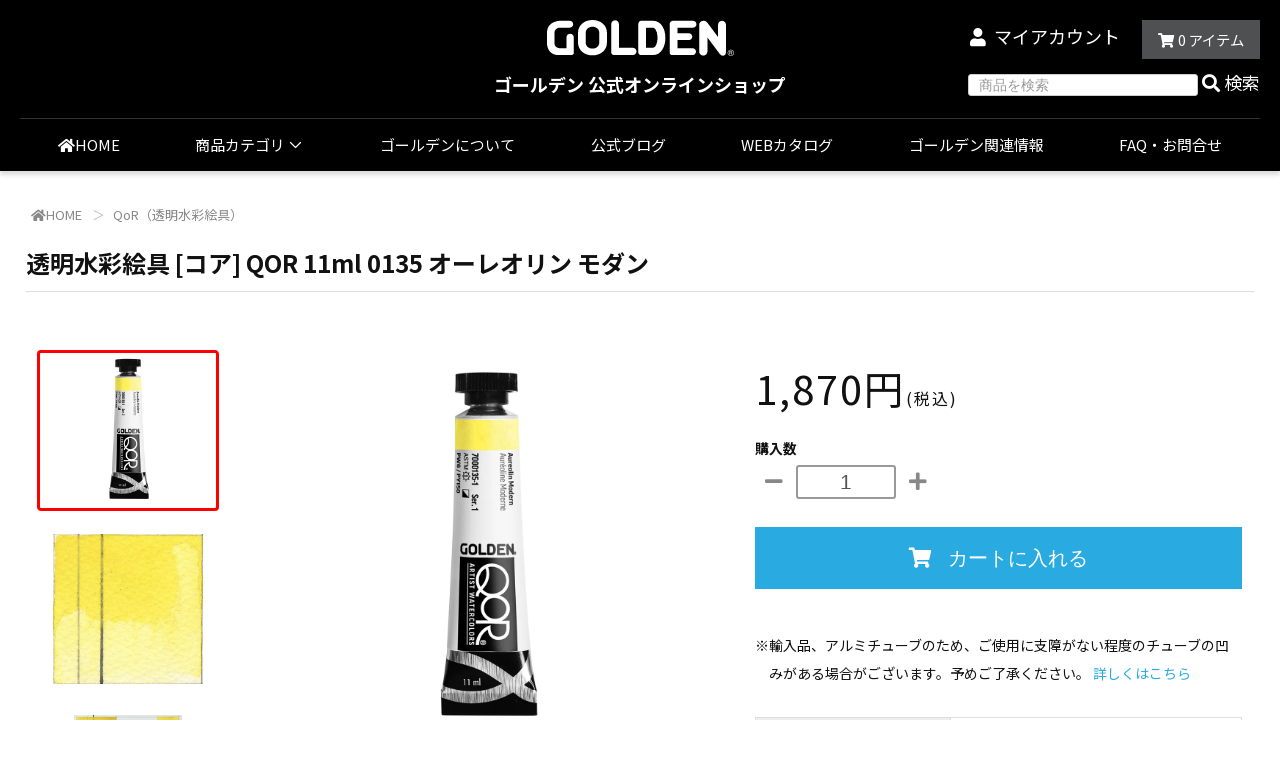

--- FILE ---
content_type: text/html; charset=EUC-JP
request_url: https://shop.goldenpaints.jp/?pid=163907330
body_size: 12629
content:
<!DOCTYPE html PUBLIC "-//W3C//DTD XHTML 1.0 Transitional//EN" "http://www.w3.org/TR/xhtml1/DTD/xhtml1-transitional.dtd">
<html xmlns:og="http://ogp.me/ns#" xmlns:fb="http://www.facebook.com/2008/fbml" xmlns:mixi="http://mixi-platform.com/ns#" xmlns="http://www.w3.org/1999/xhtml" xml:lang="ja" lang="ja" dir="ltr">
<head>
<meta http-equiv="content-type" content="text/html; charset=euc-jp" />
<meta http-equiv="X-UA-Compatible" content="IE=edge,chrome=1" />
<title>透明水彩絵具 [コア] QOR 11ml 0135 オーレオリン モダン｜【ゴールデン】アクリル絵具 ホルベイン画材</title>
<meta name="Keywords" content="透明水彩絵具 [コア] QOR 11ml 0135 オーレオリン モダン,ゴールデン,ホルベインオンラインショップ,ネットショップ,画材,holbein-online,販売,ホルベイン,HOLBEIN,絵の具,絵具,画筆" />
<meta name="Description" content="透明水彩絵具 [コア] QOR 11ml 0135 オーレオリン モダンの商品ページです。【ゴールデン】アクリル絵具 ホルベイン画材" />
<meta name="Author" content="" />
<meta name="Copyright" content="ホルベイン画材株式会社" />
<meta http-equiv="content-style-type" content="text/css" />
<meta http-equiv="content-script-type" content="text/javascript" />
<link rel="stylesheet" href="https://shop.goldenpaints.jp/css/framework/colormekit.css" type="text/css" />
<link rel="stylesheet" href="https://shop.goldenpaints.jp/css/framework/colormekit-responsive.css" type="text/css" />
<link rel="stylesheet" href="https://img21.shop-pro.jp/PA01473/950/css/2/index.css?cmsp_timestamp=20241101053116" type="text/css" />
<link rel="stylesheet" href="https://img21.shop-pro.jp/PA01473/950/css/2/product.css?cmsp_timestamp=20241101053116" type="text/css" />

<link rel="alternate" type="application/rss+xml" title="rss" href="https://shop.goldenpaints.jp/?mode=rss" />
<link rel="shortcut icon" href="https://img21.shop-pro.jp/PA01473/950/favicon.ico?cmsp_timestamp=20240516105545" />
<script type="text/javascript" src="//ajax.googleapis.com/ajax/libs/jquery/1.11.0/jquery.min.js" ></script>
<meta property="og:title" content="透明水彩絵具 [コア] QOR 11ml 0135 オーレオリン モダン｜【ゴールデン】アクリル絵具 ホルベイン画材" />
<meta property="og:description" content="透明水彩絵具 [コア] QOR 11ml 0135 オーレオリン モダンの商品ページです。【ゴールデン】アクリル絵具 ホルベイン画材" />
<meta property="og:url" content="https://shop.goldenpaints.jp?pid=163907330" />
<meta property="og:site_name" content="【GOLDEN】ゴールデン アクリリックス公式：アクリル絵具  ホルベイン画材  " />
<meta property="og:image" content="https://img21.shop-pro.jp/PA01473/950/product/163907330.jpg?cmsp_timestamp=20240726182709"/>
<meta property="og:type" content="product" />
<meta property="product:price:amount" content="1870" />
<meta property="product:price:currency" content="JPY" />
<meta property="product:product_link" content="https://shop.goldenpaints.jp?pid=163907330" />
<meta property="og:image" content="https://www.goldenpaints.jp/img/shop/og_image.jpg">
<meta name="theme-color" content="#000000">

<!-- Global site tag (gtag.js) - Google Analytics -->
<script async src="https://www.googletagmanager.com/gtag/js?id=UA-214949896-1"></script>
<script>
  window.dataLayer = window.dataLayer || [];
  function gtag(){dataLayer.push(arguments);}
  gtag('js', new Date());

  gtag('config', 'UA-214949896-1');
</script>
<script>
  var Colorme = {"page":"product","shop":{"account_id":"PA01473950","title":"\u3010GOLDEN\u3011\u30b4\u30fc\u30eb\u30c7\u30f3 \u30a2\u30af\u30ea\u30ea\u30c3\u30af\u30b9\u516c\u5f0f\uff1a\u30a2\u30af\u30ea\u30eb\u7d75\u5177  \u30db\u30eb\u30d9\u30a4\u30f3\u753b\u6750  "},"basket":{"total_price":0,"items":[]},"customer":{"id":null},"inventory_control":"product","product":{"shop_uid":"PA01473950","id":163907330,"name":"\u900f\u660e\u6c34\u5f69\u7d75\u5177 [\u30b3\u30a2] QOR 11ml 0135 \u30aa\u30fc\u30ec\u30aa\u30ea\u30f3 \u30e2\u30c0\u30f3","model_number":"13301135-738797013513","stock_num":5,"sales_price":1700,"sales_price_including_tax":1870,"variants":[],"category":{"id_big":2760748,"id_small":0},"groups":[{"id":2645306}],"members_price":1700,"members_price_including_tax":1870}};

  (function() {
    function insertScriptTags() {
      var scriptTagDetails = [];
      var entry = document.getElementsByTagName('script')[0];

      scriptTagDetails.forEach(function(tagDetail) {
        var script = document.createElement('script');

        script.type = 'text/javascript';
        script.src = tagDetail.src;
        script.async = true;

        if( tagDetail.integrity ) {
          script.integrity = tagDetail.integrity;
          script.setAttribute('crossorigin', 'anonymous');
        }

        entry.parentNode.insertBefore(script, entry);
      })
    }

    window.addEventListener('load', insertScriptTags, false);
  })();
</script>
</head>
<body>
<meta name="colorme-acc-payload" content="?st=1&pt=10029&ut=163907330&at=PA01473950&v=20260124043103&re=&cn=25717608bac58d47bc5e2ff65941b315" width="1" height="1" alt="" /><script>!function(){"use strict";Array.prototype.slice.call(document.getElementsByTagName("script")).filter((function(t){return t.src&&t.src.match(new RegExp("dist/acc-track.js$"))})).forEach((function(t){return document.body.removeChild(t)})),function t(c){var r=arguments.length>1&&void 0!==arguments[1]?arguments[1]:0;if(!(r>=c.length)){var e=document.createElement("script");e.onerror=function(){return t(c,r+1)},e.src="https://"+c[r]+"/dist/acc-track.js?rev=3",document.body.appendChild(e)}}(["acclog001.shop-pro.jp","acclog002.shop-pro.jp"])}();</script><link href="https://fonts.googleapis.com/css?family=Roboto+Slab:400,700" rel="stylesheet" type="text/css">
<link href="https://fonts.googleapis.com/css2?family=Roboto:wght@900&display=swap" rel="stylesheet">
<link href="https://fonts.googleapis.com/css2?family=Noto+Sans+JP:wght@300;400;500;700&family=Noto+Serif+JP:wght@300;400;500;700;900&display=swap" rel="stylesheet">
<link rel="stylesheet" href="https://cdnjs.cloudflare.com/ajax/libs/font-awesome/5.9.0/css/all.min.css" integrity="sha256-UzFD2WYH2U1dQpKDjjZK72VtPeWP50NoJjd26rnAdUI=" crossorigin="anonymous">
<link href="https://img.shop-pro.jp/tmpl_js/78/bxslider/jquery.bxslider.css" rel="stylesheet" type="text/css">
<script src="https://img.shop-pro.jp/tmpl_js/78/bxslider/jquery.bxslider.min.js"></script>
<link rel="stylesheet" href="https://cdnjs.cloudflare.com/ajax/libs/slick-carousel/1.9.0/slick.min.css">
<link rel="stylesheet" href="https://cdnjs.cloudflare.com/ajax/libs/slick-carousel/1.9.0/slick-theme.min.css">
<script src="https://cdn.jsdelivr.net/npm/lazyload@2.0.0-rc.2/lazyload.min.js"></script>
<script src="https://cdnjs.cloudflare.com/ajax/libs/slick-carousel/1.9.0/slick.min.js"></script>
<script src="https://img.shop-pro.jp/tmpl_js/78/jquery.tile.js"></script>
<script src="https://img.shop-pro.jp/tmpl_js/78/masonry.pkgd.min.js"></script>
<script src="https://img.shop-pro.jp/tmpl_js/78/jquery.ah-placeholder.js"></script>
<script src="https://img.shop-pro.jp/tmpl_js/78/utility_index.js"></script>
<script src="https://www.goldenpaints.jp/js/jquery.matchHeight.min.js"></script>
<script src="https://www.goldenpaints.jp/js/jquery.waypoints.min.js"></script>
<link rel="stylesheet" href="https://www.goldenpaints.jp/css/shop_theme_custom.css?20241101" type="text/css" />
<script defer src="https://www.goldenpaints.jp/js/shop_theme_custom.min.js?20241101"></script>
<script async src="https://www.googletagmanager.com/gtag/js?id=G-LBBWBGZF18"></script>
<script>
  window.dataLayer = window.dataLayer || [];
  function gtag(){dataLayer.push(arguments);}
  gtag('js', new Date());
  gtag('config', 'G-LBBWBGZF18');
</script>
<div class="cart_in_modal__bg show_while_cart_in_connecting spinner" style="display: none;"></div>
<!--[if lte IE 8]>
<div id="wrapper" class="ie8 page--product">
<![endif]-->

<div id="wrapper" class="page--product">

  <div id="header" class="header__section">
    
        
    <div class="header-in">
      <div class="clearfix">
        <h1 class="header__logo header__logo-img">
          <a href="/"><img id="navLogo" src="https://www.goldenpaints.jp/img/logo_golden.svg" height="20"></a>
        </h1>
        <h2>ゴールデン 公式オンラインショップ</h2>
      </div>
      <div class="nav__account hidden-phone">
        
        <ul class="header-nav hidden-phone">
          
          <li class="header-nav__unit">
            <i class="fas fa-user"></i>
            <a href="https://shop.goldenpaints.jp/?mode=myaccount" class="header-nav__txt">マイアカウント</a>
          </li>
                    
          
          <li class="header-nav__unit">
                        <form name="cart_view_with_async" method="POST" action="https://shop.goldenpaints.jp/cart/proxy/basket?shop_id=PA01473950&shop_domain=shop.goldenpaints.jp">
              <input type="hidden" name="reference_token" value="147fc5619b224eb4bbfcba9c76e328f5"><input type="hidden" name="shop_id" value="PA01473950"><input type="hidden" name="shop_domain" value="shop.goldenpaints.jp">
            </form>
            <a href="javascript:void(0)" class="btn txt--sm header-nav__btn btn-secondary cart_view_with_async">
              <i class="fas fa-shopping-cart"></i><span class="cart_count">0</span> アイテム
            </a>
                      </li>
          
        </ul>
        
        <ul class="header-nav search">
          
          <li class="header-nav__unit">
            <form id="formSearch" action="https://shop.goldenpaints.jp/" method="GET" class="header__search-form--visible" data-visible-target="search-form">
              <input type="hidden" name="mode" value="srh" />
              <input type="text" name="keyword" placeholder="商品を検索" class="header__search-form__input" data-search-input="search-form__input" />
            </form>
            <a href="javascript:;" class="btn-header-search" onClick="searchProduct();"><i class="fas fa-search"></i>検索</a>
          </li>
        </ul>
        
        
      </div>
      
      <ul class="global-nav-phone visible-phone">
        <li>
          <a href="javascript:TabBlockToggle('global-nav');">
            <i class="fas fa-bars"></i>
          </a>
        </li>
        <li>
          <a href="javascript:TabBlockToggle('global-nav__search-form');">
            <i class="fas fa-search"></i>
          </a>
        </li>
        <li>
                    <form name="cart_view_with_async" method="POST" action="https://shop.goldenpaints.jp/cart/proxy/basket?shop_id=PA01473950&shop_domain=shop.goldenpaints.jp">
          <input type="hidden" name="reference_token" value="147fc5619b224eb4bbfcba9c76e328f5"><input type="hidden" name="shop_id" value="PA01473950"><input type="hidden" name="shop_domain" value="shop.goldenpaints.jp">
          </form>
          <a href="javascript:void(0)" class="cart_view_with_async">
            <i class="fas fa-shopping-cart"></i><span class="cart_count">0</span>
          </a>
                  </li>
      </ul>
      
      <div class="global-nav-frame">
        <div class="global-nav__pulldown-nav main" data-visible-target="global-nav" data-block="tab-content">
          <ul class="header__pulldown-nav__list main">
            <li class="global-nav__unit">
              <a href="/" class="global-nav__unit__txt"><i class="fa fa-home"></i>HOME</a>
            </li>
            <li class="global-nav__unit global-nav__pulldown">
              <a href="javascript:PulldownToggle('global-nav__product-nav');" class="global-nav__unit__txt spHidden">
                商品カテゴリ <i class="icon-w icon-chevron_thin_down hidden-phone"></i>
              </a>
              
              <div class="visible-phone">
                <ul class="header__pulldown-nav__list">
                  <li class="global-nav__unit">商品カテゴリ</li>
                                      <li class="group">
                      <a href="https://shop.goldenpaints.jp/?mode=grp&gid=2638337">
                        <div class="img"><img src="https://img21.shop-pro.jp/PA01473/950/category/g_2638337.jpg?cmsp_timestamp=20250326142306"></div><p>ヘビーボディ<br>(高粘度アクリル樹脂絵具）</p>
                      </a>
                    </li>
                                      <li class="group">
                      <a href="https://shop.goldenpaints.jp/?mode=grp&gid=2638339">
                        <div class="img"><img src="https://img21.shop-pro.jp/PA01473/950/category/g_2638339.jpg?cmsp_timestamp=20250326142359"></div><p>フルイド<br>(低粘度アクリル樹脂絵具）</p>
                      </a>
                    </li>
                                      <li class="group">
                      <a href="https://shop.goldenpaints.jp/?mode=grp&gid=2638341">
                        <div class="img"><img src="https://img21.shop-pro.jp/PA01473/950/category/g_2638341.jpg?cmsp_timestamp=20250326142437"></div><p>ハイフロー<br>(液状アクリル樹脂絵具）</p>
                      </a>
                    </li>
                                      <li class="group">
                      <a href="https://shop.goldenpaints.jp/?mode=grp&gid=2638342">
                        <div class="img"><img src="https://img21.shop-pro.jp/PA01473/950/category/g_2638342.jpg?cmsp_timestamp=20250326142835"></div><p>インタフェレンスカラー・イリデッセントカラー<br>(干渉色・玉虫色・ゴールドなど）</p>
                      </a>
                    </li>
                                      <li class="group">
                      <a href="https://shop.goldenpaints.jp/?mode=grp&gid=2638355">
                        <div class="img"><img src="https://img21.shop-pro.jp/PA01473/950/category/g_2638355.jpg?cmsp_timestamp=20250326142929"></div><p>フルーレセントカラー・フォスフォレセントカラー<br>(蛍光色・蓄光色）</p>
                      </a>
                    </li>
                                      <li class="group">
                      <a href="https://shop.goldenpaints.jp/?mode=grp&gid=2784622">
                        <div class="img"><img src="https://img21.shop-pro.jp/PA01473/950/category/g_2784622.jpg?cmsp_timestamp=20250326142525"></div><p>オープン<br>(遅乾性アクリル樹脂絵具）</p>
                      </a>
                    </li>
                                      <li class="group">
                      <a href="https://shop.goldenpaints.jp/?mode=grp&gid=2784625">
                        <div class="img"><img src="https://img21.shop-pro.jp/PA01473/950/category/g_2784625.jpg?cmsp_timestamp=20250326180727"></div><p>ソーフラット マット</p>
                      </a>
                    </li>
                                      <li class="group">
                      <a href="https://shop.goldenpaints.jp/?mode=grp&gid=2645306">
                        <div class="img"><img src="https://img21.shop-pro.jp/PA01473/950/category/g_2645306.jpg?cmsp_timestamp=20250326180321"></div><p>QoR<br>(透明水彩絵具）</p>
                      </a>
                    </li>
                                      <li class="group">
                      <a href="https://shop.goldenpaints.jp/?mode=grp&gid=2638343">
                        <div class="img"><img src="https://img21.shop-pro.jp/PA01473/950/category/g_2638343.jpg?cmsp_timestamp=20240907141500"></div><p>メディウム・ジェッソなど</p>
                      </a>
                    </li>
                                      <li class="group">
                      <a href="https://shop.goldenpaints.jp/?mode=grp&gid=3013022">
                        <div class="img"><img src="https://img21.shop-pro.jp/PA01473/950/category/g_3013022.jpg?cmsp_timestamp=20250326180426"></div><p>パンパステル</p>
                      </a>
                    </li>
                                  </ul>
              </div>
              
            </li>
            <li class="global-nav__unit">
              <a href="/?mode=f51" class="global-nav__unit__txt">ゴールデンについて</a>
            </li>
            <li class="global-nav__unit">
              <a href="https://www.goldenpaints.jp/blog/" class="global-nav__unit__txt">公式ブログ</a>
            </li>
            <li class="global-nav__unit">
              <a href="/?mode=f55" class="global-nav__unit__txt">WEBカタログ</a>
            </li>
            <li class="global-nav__unit">
              <a href="/?mode=f52" class="global-nav__unit__txt">ゴールデン関連情報</a>
            </li>
            <li class="global-nav__unit">
              <a href="/?mode=f53" class="global-nav__unit__txt">FAQ・お問合せ</a>
            </li>
            <li class="global-nav__unit visible-phone">
              <a href="https://shop.goldenpaints.jp/?mode=myaccount" class="global-nav__unit__txt">マイアカウント</a>
            </li>
                      </ul>
        </div>
        <div class="global-nav__pulldown-nav" data-visible-target="global-nav__search-form" data-block="tab-content">
          <form action="https://shop.goldenpaints.jp/" method="GET" class="header__search-form--phone">
            <input type="hidden" name="mode" value="srh" />
            <input type="text" name="keyword" placeholder="商品を検索" />
            <button class="btn">検索</button>
          </form>
        </div>
        <div class="global-nav__pulldown-nav" data-visible-target="global-nav__user-nav" data-block="tab-content">
          <ul class="header__pulldown-nav__list">
            <li><a href="https://shop.goldenpaints.jp/?mode=myaccount">マイアカウント</a></li>
                      </ul>
        </div>
      </div>
      <div class="global-nav__pulldown-nav submenu row hidden-phone" data-visible-target="global-nav__product-nav" data-block="tab-content">
        
        <ul class="group">
                  <li><a href="https://shop.goldenpaints.jp/?mode=grp&gid=2638337">
              <div class="img"><img src="https://img21.shop-pro.jp/PA01473/950/category/g_2638337.jpg?cmsp_timestamp=20250326142306"></div>
                            <p class="name">ヘビーボディ<span>（高粘度アクリル樹脂絵具）</span></p>
          </a></li>
                  <li><a href="https://shop.goldenpaints.jp/?mode=grp&gid=2638339">
              <div class="img"><img src="https://img21.shop-pro.jp/PA01473/950/category/g_2638339.jpg?cmsp_timestamp=20250326142359"></div>
                            <p class="name">フルイド<span>（低粘度アクリル樹脂絵具）</span></p>
          </a></li>
                  <li><a href="https://shop.goldenpaints.jp/?mode=grp&gid=2638341">
              <div class="img"><img src="https://img21.shop-pro.jp/PA01473/950/category/g_2638341.jpg?cmsp_timestamp=20250326142437"></div>
                            <p class="name">ハイフロー<span>（液状アクリル樹脂絵具）</span></p>
          </a></li>
                  <li><a href="https://shop.goldenpaints.jp/?mode=grp&gid=2638342">
              <div class="img"><img src="https://img21.shop-pro.jp/PA01473/950/category/g_2638342.jpg?cmsp_timestamp=20250326142835"></div>
                            <p class="name">インタフェレンスカラー・イリデッセントカラー<span>（干渉色・玉虫色・ゴールドなど）</span></p>
          </a></li>
                  <li><a href="https://shop.goldenpaints.jp/?mode=grp&gid=2638355">
              <div class="img"><img src="https://img21.shop-pro.jp/PA01473/950/category/g_2638355.jpg?cmsp_timestamp=20250326142929"></div>
                            <p class="name">フルーレセントカラー・フォスフォレセントカラー<span>（蛍光色・蓄光色）</span></p>
          </a></li>
                  <li><a href="https://shop.goldenpaints.jp/?mode=grp&gid=2784622">
              <div class="img"><img src="https://img21.shop-pro.jp/PA01473/950/category/g_2784622.jpg?cmsp_timestamp=20250326142525"></div>
                            <p class="name">オープン<span>（遅乾性アクリル樹脂絵具）</span></p>
          </a></li>
                  <li><a href="https://shop.goldenpaints.jp/?mode=grp&gid=2784625">
              <div class="img"><img src="https://img21.shop-pro.jp/PA01473/950/category/g_2784625.jpg?cmsp_timestamp=20250326180727"></div>
                            <p class="name">ソーフラット マット</p>
          </a></li>
                  <li><a href="https://shop.goldenpaints.jp/?mode=grp&gid=2645306">
              <div class="img"><img src="https://img21.shop-pro.jp/PA01473/950/category/g_2645306.jpg?cmsp_timestamp=20250326180321"></div>
                            <p class="name">QoR<span>（透明水彩絵具）</span></p>
          </a></li>
                  <li><a href="https://shop.goldenpaints.jp/?mode=grp&gid=2638343">
              <div class="img"><img src="https://img21.shop-pro.jp/PA01473/950/category/g_2638343.jpg?cmsp_timestamp=20240907141500"></div>
                            <p class="name">メディウム・ジェッソなど</p>
          </a></li>
                  <li><a href="https://shop.goldenpaints.jp/?mode=grp&gid=3013022">
              <div class="img"><img src="https://img21.shop-pro.jp/PA01473/950/category/g_3013022.jpg?cmsp_timestamp=20250326180426"></div>
                            <p class="name">パンパステル</p>
          </a></li>
                </ul>
        
      </div>
    </div>
  </div>
  <div id="main-content" style="width: 100%;">
      <link rel="stylesheet" href="https://www.goldenpaints.jp/css/shop_theme_custom_detail.css?20241101" type="text/css">
<script src="https://www.goldenpaints.jp/js/shop_utility_product_detail.min.js?20241101"></script>
  <form name="product_form" method="post" action="https://shop.goldenpaints.jp/cart/proxy/basket/items/add">
    <div class="container">
      <div class="row">
          
          <div class="topicpath-nav">
            <ul>
              <li><a href="/"><i class="fa fa-home"></i>HOME</a></li>
                                                                                <li><a href="https://shop.goldenpaints.jp/?mode=grp&gid=2645306">
                        QoR（透明水彩絵具）
                    </a></li>
                                            </ul>
          </div>
          
      </div>
      <div class="productHeader">
          <h1 class="hd">透明水彩絵具 [コア] QOR 11ml 0135 オーレオリン モダン</h1>
      </div>
      <div class="row">
        
        <div class="product__images col col-lg-2 col-sm-12 section__block">
            <div class="">
              <ul class="product__thumbs" data-carousel="product-image-ex">
                                  <li class="product__thumb__unit" data-product-image-ex="thumb">
                    <img src="https://img21.shop-pro.jp/PA01473/950/product/163907330.jpg?cmsp_timestamp=20240726182709">
                  </li>
                                                                      <li class="product__thumb__unit" data-product-image-ex="thumb">
                      <img src="https://img21.shop-pro.jp/PA01473/950/product/163907330_o1.jpg?cmsp_timestamp=20240726182709">
                    </li>
                                                                        <li class="product__thumb__unit" data-product-image-ex="thumb">
                      <img src="https://img21.shop-pro.jp/PA01473/950/product/163907330_o2.jpg?cmsp_timestamp=20240726182709">
                    </li>
                                                                                                                                                                                                                                                                                                                                                                                                                                                                                                                                                                                                                                                                                                                                                                                                                                                                                                                                                                                                                                                                                                                                                                                                                                                                                                                                                                                                                                                                                                                                                                                                                                                                                                              </ul>
            </div>
        </div>
        
        <div class="product__main_image col col-lg-5 col-sm-12 section__block">
          <div class="product__main-image">
                          <img src="" data-product-image-ex="main" />
                      </div>
        </div>
        
        <div class="col col-lg-5 col-sm-12 section__block productInfo">
          <p class="product__price">
                                    1,870円<span>(税込)<span>
          </p>
                                                                  <div class="product__order row">
              <dl class="product__init dl-vertical-list col col-lg-12 col-md-12">
                <dt class="dl-vertical-list__title">購入数</dt>
                <dd class="dl-vertical-list__content">
                                      <div class="product__init-updw">
                      <a href="javascript:f_change_num2(document.product_form.product_num,'0',1,5);"><i class="fas fa-minus"></i></a>
                    </div>
                    <input type="text" name="product_num" value="1" class="product__init-num" />
                    <div class="product__init-updw">
                      <a href="javascript:f_change_num2(document.product_form.product_num,'1',1,5);"><i class="fas fa-plus"></i></a>
                    </div>
                    <span class="product__unit"></span>
                                  </dd>
              </dl>
              <ul class="product__order__btns col col-lg-12 col-md-12">
                                                      <li class="product__order__btn">
                      <button type="submit" class="btn--addcart btn btn-primary btn-block cart_in_async">
                        <i class="fas fa-shopping-cart"></i>カートに入れる
                      </button>
                    </li>
                                                      <li class="product__order__btn stock_error"></li>
                                              </ul>
            </div>
                    <div class="productInfoOther">
            <div id="notes-cart-bottom">
                          
                                                                        
            <div class="notes">
            <p>
                ※輸入品、アルミチューブのため、ご使用に支障がない程度のチューブの凹みがある場合がございます。予めご了承ください。
                <a href="/?mode=f54#aluminum" target="_blank">詳しくはこちら</a>
            </p>
        </div>
                </div>
            <span id="product_code" style="display: none;">13301135-738797013513</span>
            <dl class="tbl info">
              <dt>発注番号:</dt>
              <dd><span id="product_id"></span></dd>
              <dt>UPCコード:</dt>
              <dd><span id="product_upc"></span></dd>
            </dl>
            <div class="copy related size"></div>
          </div>

          <div class="product__contact">
            <ul class="product__info__list">
                            <li class="product__info__list__unit">
                <a href="https://shop.goldenpaints.jp/?mode=sk#order_cancel" target="_blank">特定商取引法に基づく表記（返品等）</a>
              </li>
              <li class="product__info__list__unit">
                <a href="mailto:?subject=%E3%80%90%E3%80%90GOLDEN%E3%80%91%E3%82%B4%E3%83%BC%E3%83%AB%E3%83%87%E3%83%B3%20%E3%82%A2%E3%82%AF%E3%83%AA%E3%83%AA%E3%83%83%E3%82%AF%E3%82%B9%E5%85%AC%E5%BC%8F%EF%BC%9A%E3%82%A2%E3%82%AF%E3%83%AA%E3%83%AB%E7%B5%B5%E5%85%B7%20%20%E3%83%9B%E3%83%AB%E3%83%99%E3%82%A4%E3%83%B3%E7%94%BB%E6%9D%90%20%20%E3%80%91%E3%81%AE%E3%80%8C%E9%80%8F%E6%98%8E%E6%B0%B4%E5%BD%A9%E7%B5%B5%E5%85%B7%20%5B%E3%82%B3%E3%82%A2%5D%20QOR%2011ml%200135%20%E3%82%AA%E3%83%BC%E3%83%AC%E3%82%AA%E3%83%AA%E3%83%B3%20%E3%83%A2%E3%83%80%E3%83%B3%E3%80%8D%E3%81%8C%E3%81%8A%E3%81%99%E3%81%99%E3%82%81%E3%81%A7%E3%81%99%EF%BC%81&body=%0D%0A%0D%0A%E2%96%A0%E5%95%86%E5%93%81%E3%80%8C%E9%80%8F%E6%98%8E%E6%B0%B4%E5%BD%A9%E7%B5%B5%E5%85%B7%20%5B%E3%82%B3%E3%82%A2%5D%20QOR%2011ml%200135%20%E3%82%AA%E3%83%BC%E3%83%AC%E3%82%AA%E3%83%AA%E3%83%B3%20%E3%83%A2%E3%83%80%E3%83%B3%E3%80%8D%E3%81%AEURL%0D%0Ahttps%3A%2F%2Fshop.goldenpaints.jp%2F%3Fpid%3D163907330%0D%0A%0D%0A%E2%96%A0%E3%82%B7%E3%83%A7%E3%83%83%E3%83%97%E3%81%AEURL%0Ahttps%3A%2F%2Fshop.goldenpaints.jp%2F" target="_blank">この商品を友達に教える</a>
              </li>
              <li class="product__info__list__unit">
                <a href="https://goldenpaints.shop-pro.jp/customer/products/163907330/inquiries/new" target="_blank">この商品について問い合わせる</a>
              </li>
              <li class="product__info__list__unit">
                <a href="https://shop.goldenpaints.jp/?mode=cate&cbid=2760748&csid=0">買い物を続ける</a>
              </li>
            </ul>
            
            <ul class="product__info__list">
              <li class="product__info__list__unit">
                
              </li>
              <li class="product__info__list__unit">
                <a href="https://twitter.com/share" class="twitter-share-button" data-url="https://shop.goldenpaints.jp/?pid=163907330" data-text="" data-lang="ja" >ツイート</a>
<script charset="utf-8">!function(d,s,id){var js,fjs=d.getElementsByTagName(s)[0],p=/^http:/.test(d.location)?'http':'https';if(!d.getElementById(id)){js=d.createElement(s);js.id=id;js.src=p+'://platform.twitter.com/widgets.js';fjs.parentNode.insertBefore(js,fjs);}}(document, 'script', 'twitter-wjs');</script>
              </li>
              <li class="product__info__list__unit visible-phone">
                <div class="line-it-button" data-lang="ja" data-type="share-a" data-ver="3"
                         data-color="default" data-size="small" data-count="false" style="display: none;"></div>
                       <script src="https://www.line-website.com/social-plugins/js/thirdparty/loader.min.js" async="async" defer="defer"></script>
              </li>
            </ul>
            
          </div>


          
        </div>
      </div>
      <div class="row detail">
          <h2 class="section__title-h2">商品について</h2>
          
          <div class="explain">
            <div class="productDetail">
<div class="spec">
<dl class="tbl spec">
<dt>Series（シリーズ）</dt><dd>1</dd>
<dt>Color Index Name（カラーインデックス名）</dt><dd>PW6, PY150</dd>
<dt>Pigment Name（顔料名）</dt><dd>Titanium Dioxide Rutile, Nickel Complex Azo</dd>
<dt>Common Name（一般俗称）</dt><dd>Titanium White, Nickel Yellow</dd>
<dt>ASTM Lightfastness（耐光性）</dt><dd>I : 堅牢</dd>
<dt>Opacity/Transparency（透明性）</dt><dd>&#9706; : 半透明（不透明寄り）</dd>
<dt>Staining（染色性）</dt><dd>- : データなし</dd>
</dl>
</div><!-- //.spec -->

<div class="copy related size">
</div><!-- //.copy related -->

</div><!-- //.productDetail -->
          </div>
          
      </div>
    </div>
                                                            
                
                <section class="related">
<div class="container section__block">
<h2 class="section__title-h2">カラーチャート</h2>
<ul class="productList productChart flexList">
<li><a href="/?pid=163907320"><div class="img"><img class="lazyload" src="https://www.goldenpaints.jp/img/loading_w128.gif" data-src="https://img21.shop-pro.jp/PA01473/950/product/163907320_o1.jpg?cmsp_timestamp=20241101"></div></a></li>
<li><a href="/?pid=163907323"><div class="img"><img class="lazyload" src="https://www.goldenpaints.jp/img/loading_w128.gif" data-src="https://img21.shop-pro.jp/PA01473/950/product/163907323_o1.jpg?cmsp_timestamp=20241101"></div></a></li>
<li><a href="/?pid=163907324"><div class="img"><img class="lazyload" src="https://www.goldenpaints.jp/img/loading_w128.gif" data-src="https://img21.shop-pro.jp/PA01473/950/product/163907324_o1.jpg?cmsp_timestamp=20241101"></div></a></li>
<li><a href="/?pid=163907325"><div class="img"><img class="lazyload" src="https://www.goldenpaints.jp/img/loading_w128.gif" data-src="https://img21.shop-pro.jp/PA01473/950/product/163907325_o1.jpg?cmsp_timestamp=20241101"></div></a></li>
<li><a href="/?pid=163907326"><div class="img"><img class="lazyload" src="https://www.goldenpaints.jp/img/loading_w128.gif" data-src="https://img21.shop-pro.jp/PA01473/950/product/163907326_o1.jpg?cmsp_timestamp=20241101"></div></a></li>
<li><a href="/?pid=163907327"><div class="img"><img class="lazyload" src="https://www.goldenpaints.jp/img/loading_w128.gif" data-src="https://img21.shop-pro.jp/PA01473/950/product/163907327_o1.jpg?cmsp_timestamp=20241101"></div></a></li>
<li><a href="/?pid=163907329"><div class="img"><img class="lazyload" src="https://www.goldenpaints.jp/img/loading_w128.gif" data-src="https://img21.shop-pro.jp/PA01473/950/product/163907329_o1.jpg?cmsp_timestamp=20241101"></div></a></li>
<li><a href="/?pid=163907330"><div class="img"><img class="lazyload" src="https://www.goldenpaints.jp/img/loading_w128.gif" data-src="https://img21.shop-pro.jp/PA01473/950/product/163907330_o1.jpg?cmsp_timestamp=20241101"></div></a></li>
<li><a href="/?pid=163907332"><div class="img"><img class="lazyload" src="https://www.goldenpaints.jp/img/loading_w128.gif" data-src="https://img21.shop-pro.jp/PA01473/950/product/163907332_o1.jpg?cmsp_timestamp=20241101"></div></a></li>
<li><a href="/?pid=163907334"><div class="img"><img class="lazyload" src="https://www.goldenpaints.jp/img/loading_w128.gif" data-src="https://img21.shop-pro.jp/PA01473/950/product/163907334_o1.jpg?cmsp_timestamp=20241101"></div></a></li>
<li><a href="/?pid=163907337"><div class="img"><img class="lazyload" src="https://www.goldenpaints.jp/img/loading_w128.gif" data-src="https://img21.shop-pro.jp/PA01473/950/product/163907337_o1.jpg?cmsp_timestamp=20241101"></div></a></li>
<li><a href="/?pid=163907338"><div class="img"><img class="lazyload" src="https://www.goldenpaints.jp/img/loading_w128.gif" data-src="https://img21.shop-pro.jp/PA01473/950/product/163907338_o1.jpg?cmsp_timestamp=20241101"></div></a></li>
<li><a href="/?pid=163907341"><div class="img"><img class="lazyload" src="https://www.goldenpaints.jp/img/loading_w128.gif" data-src="https://img21.shop-pro.jp/PA01473/950/product/163907341_o1.jpg?cmsp_timestamp=20241101"></div></a></li>
<li><a href="/?pid=163907342"><div class="img"><img class="lazyload" src="https://www.goldenpaints.jp/img/loading_w128.gif" data-src="https://img21.shop-pro.jp/PA01473/950/product/163907342_o1.jpg?cmsp_timestamp=20241101"></div></a></li>
<li><a href="/?pid=163907343"><div class="img"><img class="lazyload" src="https://www.goldenpaints.jp/img/loading_w128.gif" data-src="https://img21.shop-pro.jp/PA01473/950/product/163907343_o1.jpg?cmsp_timestamp=20241101"></div></a></li>
<li><a href="/?pid=163907345"><div class="img"><img class="lazyload" src="https://www.goldenpaints.jp/img/loading_w128.gif" data-src="https://img21.shop-pro.jp/PA01473/950/product/163907345_o1.jpg?cmsp_timestamp=20241101"></div></a></li>
<li><a href="/?pid=181936288"><div class="img"><img class="lazyload" src="https://www.goldenpaints.jp/img/loading_w128.gif" data-src="https://img21.shop-pro.jp/PA01473/950/product/181936288_o1.jpg?cmsp_timestamp=20241101"></div></a></li>
<li><a href="/?pid=163907346"><div class="img"><img class="lazyload" src="https://www.goldenpaints.jp/img/loading_w128.gif" data-src="https://img21.shop-pro.jp/PA01473/950/product/163907346_o1.jpg?cmsp_timestamp=20241101"></div></a></li>
<li><a href="/?pid=181936289"><div class="img"><img class="lazyload" src="https://www.goldenpaints.jp/img/loading_w128.gif" data-src="https://img21.shop-pro.jp/PA01473/950/product/181936289_o1.jpg?cmsp_timestamp=20241101"></div></a></li>
<li><a href="/?pid=163907348"><div class="img"><img class="lazyload" src="https://www.goldenpaints.jp/img/loading_w128.gif" data-src="https://img21.shop-pro.jp/PA01473/950/product/163907348_o1.jpg?cmsp_timestamp=20241101"></div></a></li>
<li><a href="/?pid=181936291"><div class="img"><img class="lazyload" src="https://www.goldenpaints.jp/img/loading_w128.gif" data-src="https://img21.shop-pro.jp/PA01473/950/product/181936291_o1.jpg?cmsp_timestamp=20241101"></div></a></li>
<li><a href="/?pid=163907349"><div class="img"><img class="lazyload" src="https://www.goldenpaints.jp/img/loading_w128.gif" data-src="https://img21.shop-pro.jp/PA01473/950/product/163907349_o1.jpg?cmsp_timestamp=20241101"></div></a></li>
<li><a href="/?pid=163907358"><div class="img"><img class="lazyload" src="https://www.goldenpaints.jp/img/loading_w128.gif" data-src="https://img21.shop-pro.jp/PA01473/950/product/163907358_o1.jpg?cmsp_timestamp=20241101"></div></a></li>
<li><a href="/?pid=163907350"><div class="img"><img class="lazyload" src="https://www.goldenpaints.jp/img/loading_w128.gif" data-src="https://img21.shop-pro.jp/PA01473/950/product/163907350_o1.jpg?cmsp_timestamp=20241101"></div></a></li>
<li><a href="/?pid=163907351"><div class="img"><img class="lazyload" src="https://www.goldenpaints.jp/img/loading_w128.gif" data-src="https://img21.shop-pro.jp/PA01473/950/product/163907351_o1.jpg?cmsp_timestamp=20241101"></div></a></li>
<li><a href="/?pid=163907352"><div class="img"><img class="lazyload" src="https://www.goldenpaints.jp/img/loading_w128.gif" data-src="https://img21.shop-pro.jp/PA01473/950/product/163907352_o1.jpg?cmsp_timestamp=20241101"></div></a></li>
<li><a href="/?pid=163907354"><div class="img"><img class="lazyload" src="https://www.goldenpaints.jp/img/loading_w128.gif" data-src="https://img21.shop-pro.jp/PA01473/950/product/163907354_o1.jpg?cmsp_timestamp=20241101"></div></a></li>
<li><a href="/?pid=163907356"><div class="img"><img class="lazyload" src="https://www.goldenpaints.jp/img/loading_w128.gif" data-src="https://img21.shop-pro.jp/PA01473/950/product/163907356_o1.jpg?cmsp_timestamp=20241101"></div></a></li>
<li><a href="/?pid=163907357"><div class="img"><img class="lazyload" src="https://www.goldenpaints.jp/img/loading_w128.gif" data-src="https://img21.shop-pro.jp/PA01473/950/product/163907357_o1.jpg?cmsp_timestamp=20241101"></div></a></li>
<li><a href="/?pid=163907359"><div class="img"><img class="lazyload" src="https://www.goldenpaints.jp/img/loading_w128.gif" data-src="https://img21.shop-pro.jp/PA01473/950/product/163907359_o1.jpg?cmsp_timestamp=20241101"></div></a></li>
<li><a href="/?pid=163907361"><div class="img"><img class="lazyload" src="https://www.goldenpaints.jp/img/loading_w128.gif" data-src="https://img21.shop-pro.jp/PA01473/950/product/163907361_o1.jpg?cmsp_timestamp=20241101"></div></a></li>
<li><a href="/?pid=163907362"><div class="img"><img class="lazyload" src="https://www.goldenpaints.jp/img/loading_w128.gif" data-src="https://img21.shop-pro.jp/PA01473/950/product/163907362_o1.jpg?cmsp_timestamp=20241101"></div></a></li>
<li><a href="/?pid=163907364"><div class="img"><img class="lazyload" src="https://www.goldenpaints.jp/img/loading_w128.gif" data-src="https://img21.shop-pro.jp/PA01473/950/product/163907364_o1.jpg?cmsp_timestamp=20241101"></div></a></li>
<li><a href="/?pid=163907368"><div class="img"><img class="lazyload" src="https://www.goldenpaints.jp/img/loading_w128.gif" data-src="https://img21.shop-pro.jp/PA01473/950/product/163907368_o1.jpg?cmsp_timestamp=20241101"></div></a></li>
<li><a href="/?pid=163907369"><div class="img"><img class="lazyload" src="https://www.goldenpaints.jp/img/loading_w128.gif" data-src="https://img21.shop-pro.jp/PA01473/950/product/163907369_o1.jpg?cmsp_timestamp=20241101"></div></a></li>
<li><a href="/?pid=181936292"><div class="img"><img class="lazyload" src="https://www.goldenpaints.jp/img/loading_w128.gif" data-src="https://img21.shop-pro.jp/PA01473/950/product/181936292_o1.jpg?cmsp_timestamp=20241101"></div></a></li>
<li><a href="/?pid=163907370"><div class="img"><img class="lazyload" src="https://www.goldenpaints.jp/img/loading_w128.gif" data-src="https://img21.shop-pro.jp/PA01473/950/product/163907370_o1.jpg?cmsp_timestamp=20241101"></div></a></li>
<li><a href="/?pid=163907371"><div class="img"><img class="lazyload" src="https://www.goldenpaints.jp/img/loading_w128.gif" data-src="https://img21.shop-pro.jp/PA01473/950/product/163907371_o1.jpg?cmsp_timestamp=20241101"></div></a></li>
<li><a href="/?pid=163907373"><div class="img"><img class="lazyload" src="https://www.goldenpaints.jp/img/loading_w128.gif" data-src="https://img21.shop-pro.jp/PA01473/950/product/163907373_o1.jpg?cmsp_timestamp=20241101"></div></a></li>
<li><a href="/?pid=163907375"><div class="img"><img class="lazyload" src="https://www.goldenpaints.jp/img/loading_w128.gif" data-src="https://img21.shop-pro.jp/PA01473/950/product/163907375_o1.jpg?cmsp_timestamp=20241101"></div></a></li>
<li><a href="/?pid=163907376"><div class="img"><img class="lazyload" src="https://www.goldenpaints.jp/img/loading_w128.gif" data-src="https://img21.shop-pro.jp/PA01473/950/product/163907376_o1.jpg?cmsp_timestamp=20241101"></div></a></li>
<li><a href="/?pid=163907377"><div class="img"><img class="lazyload" src="https://www.goldenpaints.jp/img/loading_w128.gif" data-src="https://img21.shop-pro.jp/PA01473/950/product/163907377_o1.jpg?cmsp_timestamp=20241101"></div></a></li>
<li><a href="/?pid=163907380"><div class="img"><img class="lazyload" src="https://www.goldenpaints.jp/img/loading_w128.gif" data-src="https://img21.shop-pro.jp/PA01473/950/product/163907380_o1.jpg?cmsp_timestamp=20241101"></div></a></li>
<li><a href="/?pid=181936294"><div class="img"><img class="lazyload" src="https://www.goldenpaints.jp/img/loading_w128.gif" data-src="https://img21.shop-pro.jp/PA01473/950/product/181936294_o1.jpg?cmsp_timestamp=20241101"></div></a></li>
<li><a href="/?pid=163907382"><div class="img"><img class="lazyload" src="https://www.goldenpaints.jp/img/loading_w128.gif" data-src="https://img21.shop-pro.jp/PA01473/950/product/163907382_o1.jpg?cmsp_timestamp=20241101"></div></a></li>
<li><a href="/?pid=163907383"><div class="img"><img class="lazyload" src="https://www.goldenpaints.jp/img/loading_w128.gif" data-src="https://img21.shop-pro.jp/PA01473/950/product/163907383_o1.jpg?cmsp_timestamp=20241101"></div></a></li>
<li><a href="/?pid=163907374"><div class="img"><img class="lazyload" src="https://www.goldenpaints.jp/img/loading_w128.gif" data-src="https://img21.shop-pro.jp/PA01473/950/product/163907374_o1.jpg?cmsp_timestamp=20241101"></div></a></li>
<li><a href="/?pid=163907384"><div class="img"><img class="lazyload" src="https://www.goldenpaints.jp/img/loading_w128.gif" data-src="https://img21.shop-pro.jp/PA01473/950/product/163907384_o1.jpg?cmsp_timestamp=20241101"></div></a></li>
<li><a href="/?pid=163907386"><div class="img"><img class="lazyload" src="https://www.goldenpaints.jp/img/loading_w128.gif" data-src="https://img21.shop-pro.jp/PA01473/950/product/163907386_o1.jpg?cmsp_timestamp=20241101"></div></a></li>
<li><a href="/?pid=163907388"><div class="img"><img class="lazyload" src="https://www.goldenpaints.jp/img/loading_w128.gif" data-src="https://img21.shop-pro.jp/PA01473/950/product/163907388_o1.jpg?cmsp_timestamp=20241101"></div></a></li>
<li><a href="/?pid=163907389"><div class="img"><img class="lazyload" src="https://www.goldenpaints.jp/img/loading_w128.gif" data-src="https://img21.shop-pro.jp/PA01473/950/product/163907389_o1.jpg?cmsp_timestamp=20241101"></div></a></li>
<li><a href="/?pid=163907390"><div class="img"><img class="lazyload" src="https://www.goldenpaints.jp/img/loading_w128.gif" data-src="https://img21.shop-pro.jp/PA01473/950/product/163907390_o1.jpg?cmsp_timestamp=20241101"></div></a></li>
<li><a href="/?pid=163907391"><div class="img"><img class="lazyload" src="https://www.goldenpaints.jp/img/loading_w128.gif" data-src="https://img21.shop-pro.jp/PA01473/950/product/163907391_o1.jpg?cmsp_timestamp=20241101"></div></a></li>
<li><a href="/?pid=163907392"><div class="img"><img class="lazyload" src="https://www.goldenpaints.jp/img/loading_w128.gif" data-src="https://img21.shop-pro.jp/PA01473/950/product/163907392_o1.jpg?cmsp_timestamp=20241101"></div></a></li>
<li><a href="/?pid=163907394"><div class="img"><img class="lazyload" src="https://www.goldenpaints.jp/img/loading_w128.gif" data-src="https://img21.shop-pro.jp/PA01473/950/product/163907394_o1.jpg?cmsp_timestamp=20241101"></div></a></li>
<li><a href="/?pid=163907395"><div class="img"><img class="lazyload" src="https://www.goldenpaints.jp/img/loading_w128.gif" data-src="https://img21.shop-pro.jp/PA01473/950/product/163907395_o1.jpg?cmsp_timestamp=20241101"></div></a></li>
<li><a href="/?pid=163907396"><div class="img"><img class="lazyload" src="https://www.goldenpaints.jp/img/loading_w128.gif" data-src="https://img21.shop-pro.jp/PA01473/950/product/163907396_o1.jpg?cmsp_timestamp=20241101"></div></a></li>
<li><a href="/?pid=163907397"><div class="img"><img class="lazyload" src="https://www.goldenpaints.jp/img/loading_w128.gif" data-src="https://img21.shop-pro.jp/PA01473/950/product/163907397_o1.jpg?cmsp_timestamp=20241101"></div></a></li>
<li><a href="/?pid=163907401"><div class="img"><img class="lazyload" src="https://www.goldenpaints.jp/img/loading_w128.gif" data-src="https://img21.shop-pro.jp/PA01473/950/product/163907401_o1.jpg?cmsp_timestamp=20241101"></div></a></li>
<li><a href="/?pid=163907398"><div class="img"><img class="lazyload" src="https://www.goldenpaints.jp/img/loading_w128.gif" data-src="https://img21.shop-pro.jp/PA01473/950/product/163907398_o1.jpg?cmsp_timestamp=20241101"></div></a></li>
<li><a href="/?pid=163907399"><div class="img"><img class="lazyload" src="https://www.goldenpaints.jp/img/loading_w128.gif" data-src="https://img21.shop-pro.jp/PA01473/950/product/163907399_o1.jpg?cmsp_timestamp=20241101"></div></a></li>
<li><a href="/?pid=163907400"><div class="img"><img class="lazyload" src="https://www.goldenpaints.jp/img/loading_w128.gif" data-src="https://img21.shop-pro.jp/PA01473/950/product/163907400_o1.jpg?cmsp_timestamp=20241101"></div></a></li>
<li><a href="/?pid=163907402"><div class="img"><img class="lazyload" src="https://www.goldenpaints.jp/img/loading_w128.gif" data-src="https://img21.shop-pro.jp/PA01473/950/product/163907402_o1.jpg?cmsp_timestamp=20241101"></div></a></li>
<li><a href="/?pid=163907407"><div class="img"><img class="lazyload" src="https://www.goldenpaints.jp/img/loading_w128.gif" data-src="https://img21.shop-pro.jp/PA01473/950/product/163907407_o1.jpg?cmsp_timestamp=20241101"></div></a></li>
<li><a href="/?pid=163907409"><div class="img"><img class="lazyload" src="https://www.goldenpaints.jp/img/loading_w128.gif" data-src="https://img21.shop-pro.jp/PA01473/950/product/163907409_o1.jpg?cmsp_timestamp=20241101"></div></a></li>
<li><a href="/?pid=163907410"><div class="img"><img class="lazyload" src="https://www.goldenpaints.jp/img/loading_w128.gif" data-src="https://img21.shop-pro.jp/PA01473/950/product/163907410_o1.jpg?cmsp_timestamp=20241101"></div></a></li>
<li><a href="/?pid=181936295"><div class="img"><img class="lazyload" src="https://www.goldenpaints.jp/img/loading_w128.gif" data-src="https://img21.shop-pro.jp/PA01473/950/product/181936295_o1.jpg?cmsp_timestamp=20241101"></div></a></li>
<li><a href="/?pid=163907414"><div class="img"><img class="lazyload" src="https://www.goldenpaints.jp/img/loading_w128.gif" data-src="https://img21.shop-pro.jp/PA01473/950/product/163907414_o1.jpg?cmsp_timestamp=20241101"></div></a></li>
<li><a href="/?pid=163907412"><div class="img"><img class="lazyload" src="https://www.goldenpaints.jp/img/loading_w128.gif" data-src="https://img21.shop-pro.jp/PA01473/950/product/163907412_o1.jpg?cmsp_timestamp=20241101"></div></a></li>
<li><a href="/?pid=163907417"><div class="img"><img class="lazyload" src="https://www.goldenpaints.jp/img/loading_w128.gif" data-src="https://img21.shop-pro.jp/PA01473/950/product/163907417_o1.jpg?cmsp_timestamp=20241101"></div></a></li>
<li><a href="/?pid=163907419"><div class="img"><img class="lazyload" src="https://www.goldenpaints.jp/img/loading_w128.gif" data-src="https://img21.shop-pro.jp/PA01473/950/product/163907419_o1.jpg?cmsp_timestamp=20241101"></div></a></li>
<li><a href="/?pid=163907421"><div class="img"><img class="lazyload" src="https://www.goldenpaints.jp/img/loading_w128.gif" data-src="https://img21.shop-pro.jp/PA01473/950/product/163907421_o1.jpg?cmsp_timestamp=20241101"></div></a></li>
<li><a href="/?pid=181936296"><div class="img"><img class="lazyload" src="https://www.goldenpaints.jp/img/loading_w128.gif" data-src="https://img21.shop-pro.jp/PA01473/950/product/181936296_o1.jpg?cmsp_timestamp=20241101"></div></a></li>
<li><a href="/?pid=163907423"><div class="img"><img class="lazyload" src="https://www.goldenpaints.jp/img/loading_w128.gif" data-src="https://img21.shop-pro.jp/PA01473/950/product/163907423_o1.jpg?cmsp_timestamp=20241101"></div></a></li>
<li><a href="/?pid=181936297"><div class="img"><img class="lazyload" src="https://www.goldenpaints.jp/img/loading_w128.gif" data-src="https://img21.shop-pro.jp/PA01473/950/product/181936297_o1.jpg?cmsp_timestamp=20241101"></div></a></li>
<li><a href="/?pid=163907424"><div class="img"><img class="lazyload" src="https://www.goldenpaints.jp/img/loading_w128.gif" data-src="https://img21.shop-pro.jp/PA01473/950/product/163907424_o1.jpg?cmsp_timestamp=20241101"></div></a></li>
<li><a href="/?pid=163907425"><div class="img"><img class="lazyload" src="https://www.goldenpaints.jp/img/loading_w128.gif" data-src="https://img21.shop-pro.jp/PA01473/950/product/163907425_o1.jpg?cmsp_timestamp=20241101"></div></a></li>
<li><a href="/?pid=163907430"><div class="img"><img class="lazyload" src="https://www.goldenpaints.jp/img/loading_w128.gif" data-src="https://img21.shop-pro.jp/PA01473/950/product/163907430_o1.jpg?cmsp_timestamp=20241101"></div></a></li>
<li><a href="/?pid=163907427"><div class="img"><img class="lazyload" src="https://www.goldenpaints.jp/img/loading_w128.gif" data-src="https://img21.shop-pro.jp/PA01473/950/product/163907427_o1.jpg?cmsp_timestamp=20241101"></div></a></li>
<li><a href="/?pid=181936298"><div class="img"><img class="lazyload" src="https://www.goldenpaints.jp/img/loading_w128.gif" data-src="https://img21.shop-pro.jp/PA01473/950/product/181936298_o1.jpg?cmsp_timestamp=20241101"></div></a></li>
<li><a href="/?pid=163907428"><div class="img"><img class="lazyload" src="https://www.goldenpaints.jp/img/loading_w128.gif" data-src="https://img21.shop-pro.jp/PA01473/950/product/163907428_o1.jpg?cmsp_timestamp=20241101"></div></a></li>
<li><a href="/?pid=163907432"><div class="img"><img class="lazyload" src="https://www.goldenpaints.jp/img/loading_w128.gif" data-src="https://img21.shop-pro.jp/PA01473/950/product/163907432_o1.jpg?cmsp_timestamp=20241101"></div></a></li>
<li><a href="/?pid=163907433"><div class="img"><img class="lazyload" src="https://www.goldenpaints.jp/img/loading_w128.gif" data-src="https://img21.shop-pro.jp/PA01473/950/product/163907433_o1.jpg?cmsp_timestamp=20241101"></div></a></li>
<li><a href="/?pid=181936299"><div class="img"><img class="lazyload" src="https://www.goldenpaints.jp/img/loading_w128.gif" data-src="https://img21.shop-pro.jp/PA01473/950/product/181936299_o1.jpg?cmsp_timestamp=20241101"></div></a></li>
<li><a href="/?pid=163907434"><div class="img"><img class="lazyload" src="https://www.goldenpaints.jp/img/loading_w128.gif" data-src="https://img21.shop-pro.jp/PA01473/950/product/163907434_o1.jpg?cmsp_timestamp=20241101"></div></a></li>
<li><a href="/?pid=181936300"><div class="img"><img class="lazyload" src="https://www.goldenpaints.jp/img/loading_w128.gif" data-src="https://img21.shop-pro.jp/PA01473/950/product/181936300_o1.jpg?cmsp_timestamp=20241101"></div></a></li>
<li><a href="/?pid=181936301"><div class="img"><img class="lazyload" src="https://www.goldenpaints.jp/img/loading_w128.gif" data-src="https://img21.shop-pro.jp/PA01473/950/product/181936301_o1.jpg?cmsp_timestamp=20241101"></div></a></li>
<li><a href="/?pid=163907435"><div class="img"><img class="lazyload" src="https://www.goldenpaints.jp/img/loading_w128.gif" data-src="https://img21.shop-pro.jp/PA01473/950/product/163907435_o1.jpg?cmsp_timestamp=20241101"></div></a></li>
<li><a href="/?pid=163907436"><div class="img"><img class="lazyload" src="https://www.goldenpaints.jp/img/loading_w128.gif" data-src="https://img21.shop-pro.jp/PA01473/950/product/163907436_o1.jpg?cmsp_timestamp=20241101"></div></a></li>
<li><a href="/?pid=163907437"><div class="img"><img class="lazyload" src="https://www.goldenpaints.jp/img/loading_w128.gif" data-src="https://img21.shop-pro.jp/PA01473/950/product/163907437_o1.jpg?cmsp_timestamp=20241101"></div></a></li>
<li><a href="/?pid=163907438"><div class="img"><img class="lazyload" src="https://www.goldenpaints.jp/img/loading_w128.gif" data-src="https://img21.shop-pro.jp/PA01473/950/product/163907438_o1.jpg?cmsp_timestamp=20241101"></div></a></li>
<li><a href="/?pid=181936302"><div class="img"><img class="lazyload" src="https://www.goldenpaints.jp/img/loading_w128.gif" data-src="https://img21.shop-pro.jp/PA01473/950/product/181936302_o1.jpg?cmsp_timestamp=20241101"></div></a></li>
<li><a href="/?pid=163907439"><div class="img"><img class="lazyload" src="https://www.goldenpaints.jp/img/loading_w128.gif" data-src="https://img21.shop-pro.jp/PA01473/950/product/163907439_o1.jpg?cmsp_timestamp=20241101"></div></a></li>
<li><a href="/?pid=163907440"><div class="img"><img class="lazyload" src="https://www.goldenpaints.jp/img/loading_w128.gif" data-src="https://img21.shop-pro.jp/PA01473/950/product/163907440_o1.jpg?cmsp_timestamp=20241101"></div></a></li>
<li><a href="/?pid=163907441"><div class="img"><img class="lazyload" src="https://www.goldenpaints.jp/img/loading_w128.gif" data-src="https://img21.shop-pro.jp/PA01473/950/product/163907441_o1.jpg?cmsp_timestamp=20241101"></div></a></li>
<li><a href="/?pid=181936303"><div class="img"><img class="lazyload" src="https://www.goldenpaints.jp/img/loading_w128.gif" data-src="https://img21.shop-pro.jp/PA01473/950/product/181936303_o1.jpg?cmsp_timestamp=20241101"></div></a></li>
<li><a href="/?pid=181936304"><div class="img"><img class="lazyload" src="https://www.goldenpaints.jp/img/loading_w128.gif" data-src="https://img21.shop-pro.jp/PA01473/950/product/181936304_o1.jpg?cmsp_timestamp=20241101"></div></a></li>
<li><a href="/?pid=181936305"><div class="img"><img class="lazyload" src="https://www.goldenpaints.jp/img/loading_w128.gif" data-src="https://img21.shop-pro.jp/PA01473/950/product/181936305_o1.jpg?cmsp_timestamp=20241101"></div></a></li>
<li><a href="/?pid=181936306"><div class="img"><img class="lazyload" src="https://www.goldenpaints.jp/img/loading_w128.gif" data-src="https://img21.shop-pro.jp/PA01473/950/product/181936306_o1.jpg?cmsp_timestamp=20241101"></div></a></li>
<li><a href="/?pid=181936307"><div class="img"><img class="lazyload" src="https://www.goldenpaints.jp/img/loading_w128.gif" data-src="https://img21.shop-pro.jp/PA01473/950/product/181936307_o1.jpg?cmsp_timestamp=20241101"></div></a></li>
<li><a href="/?pid=181936308"><div class="img"><img class="lazyload" src="https://www.goldenpaints.jp/img/loading_w128.gif" data-src="https://img21.shop-pro.jp/PA01473/950/product/181936308_o1.jpg?cmsp_timestamp=20241101"></div></a></li>
<li><a href="/?pid=181936309"><div class="img"><img class="lazyload" src="https://www.goldenpaints.jp/img/loading_w128.gif" data-src="https://img21.shop-pro.jp/PA01473/950/product/181936309_o1.jpg?cmsp_timestamp=20241101"></div></a></li>
</ul>
</div>
</section>

<section class="related">
<div class="container section__block">
<h2 class="section__title-h2">セット商品</h2>
<ul class="productList productSet flexList">
<li><a href="/?pid=163907450"><div class="img"><img class="lazyload" src="https://www.goldenpaints.jp/img/loading_w128.gif" data-src="https://img21.shop-pro.jp/PA01473/950/product/163907450_th.jpg?cmsp_timestamp=20241101"></div><p>0001 イントロダクトリー ６色セット</p></a></li>
<li><a href="/?pid=163907451"><div class="img"><img class="lazyload" src="https://www.goldenpaints.jp/img/loading_w128.gif" data-src="https://img21.shop-pro.jp/PA01473/950/product/163907451_th.jpg?cmsp_timestamp=20241101"></div><p>0010 イントロダクトリー １２色セット</p></a></li>
<li><a href="/?pid=181936310"><div class="img"><img class="lazyload" src="https://www.goldenpaints.jp/img/loading_w128.gif" data-src="https://img21.shop-pro.jp/PA01473/950/product/181936310_th.jpg?cmsp_timestamp=20241101"></div><p>0055 アリ・キャバナー ポートレートセット</p></a></li>
<li><a href="/?pid=163907453"><div class="img"><img class="lazyload" src="https://www.goldenpaints.jp/img/loading_w128.gif" data-src="https://img21.shop-pro.jp/PA01473/950/product/163907453_th.jpg?cmsp_timestamp=20241101"></div><p>0020 ２４色セット</p></a></li>
<li><a href="/?pid=171518897"><div class="img"><img class="lazyload" src="https://www.goldenpaints.jp/img/loading_w128.gif" data-src="https://img21.shop-pro.jp/PA01473/950/product/171518897_th.jpg?cmsp_timestamp=20241101"></div><p>0025 ハーフパン アーバンスケッチ 6色セット</p></a></li>
<li><a href="/?pid=171518898"><div class="img"><img class="lazyload" src="https://www.goldenpaints.jp/img/loading_w128.gif" data-src="https://img21.shop-pro.jp/PA01473/950/product/171518898_th.jpg?cmsp_timestamp=20241101"></div><p>0030 ハーフパン インテンシティ 6色セット</p></a></li>
<li><a href="/?pid=171518899"><div class="img"><img class="lazyload" src="https://www.goldenpaints.jp/img/loading_w128.gif" data-src="https://img21.shop-pro.jp/PA01473/950/product/171518899_th.jpg?cmsp_timestamp=20241101"></div><p>0035 ハーフパン グラニュレーターズ 6色セット</p></a></li>
<li><a href="/?pid=171518900"><div class="img"><img class="lazyload" src="https://www.goldenpaints.jp/img/loading_w128.gif" data-src="https://img21.shop-pro.jp/PA01473/950/product/171518900_th.jpg?cmsp_timestamp=20241101"></div><p>0040 ハーフパン リフレクティブ 6色セット</p></a></li>
<li></li>
</div>
</section>    
                                                                                                        <div class="cart_in_modal cart_modal__close" style="display: none;">
      <div class="cart_in_modal__outline not_bubbling">
        <label class="cart_modal__close cart_in_modal__close-icon">
        </label>
        <p class="cart_in_modal__heading">
          こちらの商品が<br class="sp-br">カートに入りました
        </p>
        <div class="cart_in_modal__detail">
                    <div class="cart_in_modal__image-wrap">
            <img src="https://img21.shop-pro.jp/PA01473/950/product/163907330.jpg?cmsp_timestamp=20240726182709" alt="" class="cart_in_modal__image" />
          </div>
                    <p class="cart_in_modal__name">
            透明水彩絵具 [コア] QOR 11ml 0135 オーレオリン モダン
          </p>
        </div>
        <div class="cart_in_modal__button-wrap">
          <button class="cart_view_with_async cart_in_modal__button cart_in_modal__button--solid">かごの中身を見る</button>
          <p class="cart_modal__close cart_in_modal__text-link">ショッピングを続ける</p>
        </div>
      </div>
    </div>
    <div class="cart_in_error_modal cart_in_error__close" style="display: none;">
      <div class="cart_in_modal__outline not_bubbling">
        <label class="cart_in_error__close cart_in_modal__close-icon">
        </label>
        <p class="cart_in_error_message cart_in_error_modal__heading"></p>
        <div class="cart_in_modal__button-wrap">
          <button class="cart_in_error__close cart_in_modal__button cart_in_modal__button--solid">ショッピングを続ける</button>
        </div>
      </div>
    </div>
        <div class="carousel-slide container section__block">
          </div>
    <input type="hidden" name="user_hash" value="4eaf25ea71d4475a5b2d88a10d53f9a6"><input type="hidden" name="members_hash" value="4eaf25ea71d4475a5b2d88a10d53f9a6"><input type="hidden" name="shop_id" value="PA01473950"><input type="hidden" name="product_id" value="163907330"><input type="hidden" name="members_id" value=""><input type="hidden" name="back_url" value="https://shop.goldenpaints.jp/?pid=163907330"><input type="hidden" name="is_async_cart_in" value="1"><input type="hidden" name="reference_token" value="147fc5619b224eb4bbfcba9c76e328f5"><input type="hidden" name="shop_domain" value="shop.goldenpaints.jp">
  </form>

  <script src="https://img.shop-pro.jp/tmpl_js/78/utility_product.js"></script>

  
<hr class="line">    </div>
    
    <div class="container section__block group">
      <h2 class="section__title-h2">商品カテゴリ</h2>
      <div class="group-index">
        <ul class="listGroup flexList">
                            <li><a href="https://shop.goldenpaints.jp/?mode=grp&gid=2638337">
            <div class="img"><img src="https://img21.shop-pro.jp/PA01473/950/category/g_2638337.jpg?cmsp_timestamp=20250326142306"></div>
                                        <p class="name">ヘビーボディ<span>（高粘度アクリル樹脂絵具）</span></p>
          </a></li>
                                      <li><a href="https://shop.goldenpaints.jp/?mode=grp&gid=2638339">
            <div class="img"><img src="https://img21.shop-pro.jp/PA01473/950/category/g_2638339.jpg?cmsp_timestamp=20250326142359"></div>
                                        <p class="name">フルイド<span>（低粘度アクリル樹脂絵具）</span></p>
          </a></li>
                                      <li><a href="https://shop.goldenpaints.jp/?mode=grp&gid=2638341">
            <div class="img"><img src="https://img21.shop-pro.jp/PA01473/950/category/g_2638341.jpg?cmsp_timestamp=20250326142437"></div>
                                        <p class="name">ハイフロー<span>（液状アクリル樹脂絵具）</span></p>
          </a></li>
                                      <li><a href="https://shop.goldenpaints.jp/?mode=grp&gid=2638342">
            <div class="img"><img src="https://img21.shop-pro.jp/PA01473/950/category/g_2638342.jpg?cmsp_timestamp=20250326142835"></div>
                                        <p class="name">インタフェレンスカラー<br>・イリデッセントカラー<span>（干渉色・玉虫色・ゴールドなど）</span></p>
          </a></li>
                                      <li><a href="https://shop.goldenpaints.jp/?mode=grp&gid=2638355">
            <div class="img"><img src="https://img21.shop-pro.jp/PA01473/950/category/g_2638355.jpg?cmsp_timestamp=20250326142929"></div>
                                        <p class="name">フルーレセントカラー<br>・フォスフォレセントカラー<span>（蛍光色・蓄光色）</span></p>
          </a></li>
                                      <li><a href="https://shop.goldenpaints.jp/?mode=grp&gid=2784622">
            <div class="img"><img src="https://img21.shop-pro.jp/PA01473/950/category/g_2784622.jpg?cmsp_timestamp=20250326142525"></div>
                                        <p class="name">オープン<span>（遅乾性アクリル樹脂絵具）</span></p>
          </a></li>
                                      <li><a href="https://shop.goldenpaints.jp/?mode=grp&gid=2784625">
            <div class="img"><img src="https://img21.shop-pro.jp/PA01473/950/category/g_2784625.jpg?cmsp_timestamp=20250326180727"></div>
                                        <p class="name">ソーフラット マット</p>
          </a></li>
                                      <li><a href="https://shop.goldenpaints.jp/?mode=grp&gid=2645306">
            <div class="img"><img src="https://img21.shop-pro.jp/PA01473/950/category/g_2645306.jpg?cmsp_timestamp=20250326180321"></div>
                                        <p class="name">QoR<span>（透明水彩絵具）</span></p>
          </a></li>
                                      <li><a href="https://shop.goldenpaints.jp/?mode=grp&gid=2638343">
            <div class="img"><img src="https://img21.shop-pro.jp/PA01473/950/category/g_2638343.jpg?cmsp_timestamp=20240907141500"></div>
                                        <p class="name">メディウム・ジェッソなど</p>
          </a></li>
                                      <li><a href="https://shop.goldenpaints.jp/?mode=grp&gid=3013022">
            <div class="img"><img src="https://img21.shop-pro.jp/PA01473/950/category/g_3013022.jpg?cmsp_timestamp=20250326180426"></div>
                                        <p class="name">パンパステル</p>
          </a></li>
                          </ul>
      </div>
    </div>
      
    <div class="carousel-slide container section__block history">
      <h2 class="section__title-h2">最近チェックした商品</h2>
              <p class="txt--not-applicable">最近チェックした商品はまだありません。</p>
          </div>
    
    <div id="footer" class="footer__section">
    <div class="footer__nav">
      <div class="row container">
                <div class="row col col-lg-3 col-md-12 ftLogo">
            <div class="unit">
              <a href="/">
                <img id="navLogo" src="https://www.goldenpaints.jp/img/logo_golden.svg" height="20"><br>
                <h2>ゴールデン<br class="pcOnly">公式オンラインショップ</h2>
              </a>
            </div>
            <div class="calendar footer pcOnly">
                              <div class="calendar-table">
                    <table class="tbl_calendar">
    <caption>2026年1月</caption>
    <tr>
        <th class="sun">日</th>
        <th>月</th>
        <th>火</th>
        <th>水</th>
        <th>木</th>
        <th>金</th>
        <th class="sat">土</th>
    </tr>
    <tr>
<td></td>
<td></td>
<td></td>
<td></td>
<td class="thu holiday" style="background-color: #FFe0e0; color: #333333;">1</td>
<td class="fri" style="background-color: #FFe0e0; color: #333333;">2</td>
<td class="sat" style="background-color: #FFe0e0; color: #333333;">3</td>
</tr>
<tr>
<td class="sun" style="background-color: #FFe0e0; color: #333333;">4</td>
<td class="mon" style="background-color: #FFe0e0; color: #333333;">5</td>
<td class="tue">6</td>
<td class="wed">7</td>
<td class="thu">8</td>
<td class="fri">9</td>
<td class="sat">10</td>
</tr>
<tr>
<td class="sun" style="background-color: #FFe0e0; color: #333333;">11</td>
<td class="mon holiday" style="background-color: #FFe0e0; color: #333333;">12</td>
<td class="tue">13</td>
<td class="wed">14</td>
<td class="thu">15</td>
<td class="fri">16</td>
<td class="sat">17</td>
</tr>
<tr>
<td class="sun" style="background-color: #FFe0e0; color: #333333;">18</td>
<td class="mon">19</td>
<td class="tue">20</td>
<td class="wed">21</td>
<td class="thu">22</td>
<td class="fri">23</td>
<td class="sat" style="background-color: #FFe0e0; color: #333333;">24</td>
</tr>
<tr>
<td class="sun" style="background-color: #FFe0e0; color: #333333;">25</td>
<td class="mon">26</td>
<td class="tue">27</td>
<td class="wed">28</td>
<td class="thu">29</td>
<td class="fri">30</td>
<td class="sat" style="background-color: #FFe0e0; color: #333333;">31</td>
</tr>
</table><table class="tbl_calendar">
    <caption>2026年2月</caption>
    <tr>
        <th class="sun">日</th>
        <th>月</th>
        <th>火</th>
        <th>水</th>
        <th>木</th>
        <th>金</th>
        <th class="sat">土</th>
    </tr>
    <tr>
<td class="sun" style="background-color: #FFe0e0; color: #333333;">1</td>
<td class="mon">2</td>
<td class="tue">3</td>
<td class="wed">4</td>
<td class="thu">5</td>
<td class="fri">6</td>
<td class="sat" style="background-color: #FFe0e0; color: #333333;">7</td>
</tr>
<tr>
<td class="sun" style="background-color: #FFe0e0; color: #333333;">8</td>
<td class="mon">9</td>
<td class="tue">10</td>
<td class="wed holiday" style="background-color: #FFe0e0; color: #333333;">11</td>
<td class="thu">12</td>
<td class="fri">13</td>
<td class="sat">14</td>
</tr>
<tr>
<td class="sun" style="background-color: #FFe0e0; color: #333333;">15</td>
<td class="mon">16</td>
<td class="tue">17</td>
<td class="wed">18</td>
<td class="thu">19</td>
<td class="fri">20</td>
<td class="sat">21</td>
</tr>
<tr>
<td class="sun" style="background-color: #FFe0e0; color: #333333;">22</td>
<td class="mon holiday" style="background-color: #FFe0e0; color: #333333;">23</td>
<td class="tue">24</td>
<td class="wed">25</td>
<td class="thu">26</td>
<td class="fri">27</td>
<td class="sat">28</td>
</tr>
</table>
                </div>
                                <div class="calendar-memo">
                  赤い日付は定休日です。<br>
御注文･お問い合わせの受付、商品の発送は翌営業日以降になります。<br>
<br>
〈ギフト対応について〉<br>
本オンラインショップでは、商品のラッピングサービスは承っておりません。何卒ご了承ください。
                </div>
                                          </div>
        </div>
        <div class="row col col-lg-6 col-md-12">
          <h3 class="footer-nav__title">商品カテゴリ</h3>
          <ul class="footer-nav__col col col-lg-6 col-sm-12">
            <li><a href="/?mode=grp&gid=2638337">ヘビーボディ</a></li>
            <li><a href="/?mode=grp&gid=2638339">フルイド</a></li>
            <li><a href="/?mode=grp&gid=2638341">ハイフロー</a></li>
            <li><a href="/?mode=grp&gid=2638342">インタフェレンスカラー・<br>イリデッセントカラー</a></li>
            <li><a href="/?mode=grp&gid=2638355">フルーレセントカラー・<br>フォスフォレセントカラー</a></li>
            <li><a href="/?mode=grp&gid=2784622">オープン</a></li>
            <li><a href="/?mode=grp&gid=2784625">ソーフラット</a></li>
            <li><a href="/?mode=grp&gid=2645306">QoR</a></li>
						<li><a href="/?mode=grp&gid=3013022">パンパステル</a></li>
						<li><span class="node">└</span><a href="/?mode=grp&gid=3013024">Sofft</a></li>
          </ul>
          <ul class="footer-nav__col col col-lg-6 col-sm-12 mb0">
            <li><a href="/?mode=grp&gid=2638343">メディウム・ジェッソなど</a></li>
            <li><span class="node">├</span><a href="/?mode=grp&gid=2638344">ジェルメディウム</a></li>
            <li><span class="node">├</span><a href="/?mode=grp&gid=2638345">フルイド（低粘度）メデューム</a></li>
            <li><span class="node">├</span><a href="/?mode=grp&gid=2638346">ペースト</a></li>
            <li><span class="node">├</span><a href="/?mode=grp&gid=2638347">特殊用途メディウム（GAC）</a></li>
            <li><span class="node">├</span><a href="/?mode=grp&gid=2638348">ジェッソ・地塗り材</a></li>
            <li><span class="node">├</span><a href="/?mode=grp&gid=2638349">絵画およびスケッチ用の地塗り材</a></li>
            <li><span class="node">├</span><a href="/?mode=grp&gid=2638350">ポーリングメディウム</a></li>
            <li><span class="node">├</span><a href="/?mode=grp&gid=2638351">コート剤</a></li>
            <li><span class="node">└</span><a href="/?mode=grp&gid=2658502">遅乾性メディウム、添加剤</a></li>
          </ul>
        </div>
        <div class="row col col-lg-3 col-md-12">
          <h3 class="footer-nav__title">お買い物ガイド</h3>
          <ul class="footer-nav__col col col-lg-12 col-sm-12">
            <li><a href="https://shop.goldenpaints.jp/?mode=sk">配送方法・送料について</a></li>
            <li><a href="https://shop.goldenpaints.jp/?mode=sk#payment">お支払い方法について</a></li>
            <li><a href="https://shop.goldenpaints.jp/?mode=sk#info">特定商取引法に基づく表記</a></li>
            <li><a href="https://shop.goldenpaints.jp/?mode=privacy">プライバシーポリシー</a></li>
            <li><a href="/?mode=f54">製品に関する補足</a></li>
            <li><a href="/?mode=f51">ゴールデンについて</a></li>
            <li><a href="https://www.goldenpaints.jp/blog/">公式ブログ</a></li>
            <li><a href="/?mode=f55">WEBカタログ</a></li>
            <li><a href="/?mode=f52">ゴールデン関連情報</a></li>
            <li><a href="/?mode=f53">FAQ・お問合せ</a></li>
            <li><a href="https://www.holbein.co.jp/company/about" target="_blank">運営：ホルベイン画材株式会社</a></li>
                        <li><a href="https://shop.goldenpaints.jp/?mode=myaccount">マイアカウント</a></li>
                                              </ul>
        </div>
      </div>
      <div class="calendar footer spOnly">
        <h3 class="footer-nav__title">営業日カレンダー</h3>
                  <div class="calendar-table">
              <table class="tbl_calendar">
    <caption>2026年1月</caption>
    <tr>
        <th class="sun">日</th>
        <th>月</th>
        <th>火</th>
        <th>水</th>
        <th>木</th>
        <th>金</th>
        <th class="sat">土</th>
    </tr>
    <tr>
<td></td>
<td></td>
<td></td>
<td></td>
<td class="thu holiday" style="background-color: #FFe0e0; color: #333333;">1</td>
<td class="fri" style="background-color: #FFe0e0; color: #333333;">2</td>
<td class="sat" style="background-color: #FFe0e0; color: #333333;">3</td>
</tr>
<tr>
<td class="sun" style="background-color: #FFe0e0; color: #333333;">4</td>
<td class="mon" style="background-color: #FFe0e0; color: #333333;">5</td>
<td class="tue">6</td>
<td class="wed">7</td>
<td class="thu">8</td>
<td class="fri">9</td>
<td class="sat">10</td>
</tr>
<tr>
<td class="sun" style="background-color: #FFe0e0; color: #333333;">11</td>
<td class="mon holiday" style="background-color: #FFe0e0; color: #333333;">12</td>
<td class="tue">13</td>
<td class="wed">14</td>
<td class="thu">15</td>
<td class="fri">16</td>
<td class="sat">17</td>
</tr>
<tr>
<td class="sun" style="background-color: #FFe0e0; color: #333333;">18</td>
<td class="mon">19</td>
<td class="tue">20</td>
<td class="wed">21</td>
<td class="thu">22</td>
<td class="fri">23</td>
<td class="sat" style="background-color: #FFe0e0; color: #333333;">24</td>
</tr>
<tr>
<td class="sun" style="background-color: #FFe0e0; color: #333333;">25</td>
<td class="mon">26</td>
<td class="tue">27</td>
<td class="wed">28</td>
<td class="thu">29</td>
<td class="fri">30</td>
<td class="sat" style="background-color: #FFe0e0; color: #333333;">31</td>
</tr>
</table><table class="tbl_calendar">
    <caption>2026年2月</caption>
    <tr>
        <th class="sun">日</th>
        <th>月</th>
        <th>火</th>
        <th>水</th>
        <th>木</th>
        <th>金</th>
        <th class="sat">土</th>
    </tr>
    <tr>
<td class="sun" style="background-color: #FFe0e0; color: #333333;">1</td>
<td class="mon">2</td>
<td class="tue">3</td>
<td class="wed">4</td>
<td class="thu">5</td>
<td class="fri">6</td>
<td class="sat" style="background-color: #FFe0e0; color: #333333;">7</td>
</tr>
<tr>
<td class="sun" style="background-color: #FFe0e0; color: #333333;">8</td>
<td class="mon">9</td>
<td class="tue">10</td>
<td class="wed holiday" style="background-color: #FFe0e0; color: #333333;">11</td>
<td class="thu">12</td>
<td class="fri">13</td>
<td class="sat">14</td>
</tr>
<tr>
<td class="sun" style="background-color: #FFe0e0; color: #333333;">15</td>
<td class="mon">16</td>
<td class="tue">17</td>
<td class="wed">18</td>
<td class="thu">19</td>
<td class="fri">20</td>
<td class="sat">21</td>
</tr>
<tr>
<td class="sun" style="background-color: #FFe0e0; color: #333333;">22</td>
<td class="mon holiday" style="background-color: #FFe0e0; color: #333333;">23</td>
<td class="tue">24</td>
<td class="wed">25</td>
<td class="thu">26</td>
<td class="fri">27</td>
<td class="sat">28</td>
</tr>
</table>
          </div>
                    <div class="calendar-memo">
            赤い日付は定休日です。<br>
御注文･お問い合わせの受付、商品の発送は翌営業日以降になります。<br>
<br>
〈ギフト対応について〉<br>
本オンラインショップでは、商品のラッピングサービスは承っておりません。何卒ご了承ください。
          </div>
                        </div>
      <div class="footer-sns container">
        <p>国内</p>
        <ul class="footer-sns__icons">
                                <li class="footer-sns__icon">
              <a href="https://twitter.com/GOLDENPAINTS_JP" target="_blank"><img src="https://www.goldenpaints.jp/img/icon_twitter.png"></a>
            </li>
                                <li class="footer-sns__icon">
              <a href="https://instagram.com/goldenpaints_jp/" target="_blank"><img src="https://www.goldenpaints.jp/img/icon_instagram.png"></a>
            </li>
                            </ul>
        <p>米国</p>
        <ul class="footer-sns__icons">
          <li class="footer-sns__icon">
            <a href="https://twitter.com/GoldenAcrylics" target="_blank"><img src="https://www.goldenpaints.jp/img/icon_twitter.png"></a>
          </li>
          <li class="footer-sns__icon">
            <a href="https://facebook.com/goldenartistcolors" target="_blank"><img src="https://www.goldenpaints.jp/img/icon_facebook.png"></a>
          </li>
          <li class="footer-sns__icon">
            <a href="https://instagram.com/goldenpaints/" target="_blank"><img src="https://www.goldenpaints.jp/img/icon_instagram.png"></a>
          </li>
          <li class="footer-sns__icon">
            <a href="https://youtube.com/user/GoldenPaints" target="_blank"><img src="https://www.goldenpaints.jp/img/icon_youtube.png"></a>
          </li>
        </ul>
      </div>
      <div class="company spOnly">
        <a href="https://www.holbein.co.jp/" target="_blank">
          <h2>運営:ホルベイン画材株式会社</h2>
        </a>
      </div>
      <div class="footer__copyright">
        <p>HOLBEIN. ALL Rights Reserved.</p>
      </div>
    </div>
  </div>
</div><script type="text/javascript" src="https://shop.goldenpaints.jp/js/cart.js" ></script>
<script type="text/javascript" src="https://shop.goldenpaints.jp/js/async_cart_in.js" ></script>
<script type="text/javascript" src="https://shop.goldenpaints.jp/js/product_stock.js" ></script>
<script type="text/javascript" src="https://shop.goldenpaints.jp/js/js.cookie.js" ></script>
<script type="text/javascript" src="https://shop.goldenpaints.jp/js/favorite_button.js" ></script>
</body></html>

--- FILE ---
content_type: text/css
request_url: https://www.goldenpaints.jp/css/shop_theme_custom.css?20241101
body_size: 3611
content:
@charset "UTF-8";
/*====================================================================

====================================================================*/
@media only screen and (min-width: 980px) {
  .spOnly {
    display: none;
  }
}
@media only screen and (max-width: 979px) {
  .pcOnly {
    display: none;
  }
}
/*====================================================================
	このファイルはutf-8です
====================================================================*/
a {
  -webkit-transition: 0.2s;
  transition: 0.2s;
}

a:hover img {
  filter: alpha(opacity=70);
  -moz-opacity: 0.7;
  opacity: 0.7;
  -webkit-transition: 0.2s;
  transition: 0.2s;
}

a[name] {
  display: block;
}

a.btn.btnCmn {
  min-width: 200px;
  padding: 10px 0;
  border-radius: 4px;
  color: #ffffff;
  border: none;
  background: #29abe2;
}
@media only screen and (min-width: 980px) {
  a.btn.btnCmn {
    font-size: 16px;
    font-size: 1rem;
  }
}
@media only screen and (max-width: 979px) {
  a.btn.btnCmn {
    font-size: 16px;
    font-size: 1rem;
  }
}
@media only screen and (max-width: 768px) {
  a.btn.btnCmn {
    font-size: 16px;
    font-size: 1rem;
  }
}

.alignR {
  text-align: right;
}

html,
body {
  height: 100%;
}

#wrapper {
  margin: 0px !important;
  padding: 0px !important;
  width: 100%;
  height: 100%;
}

.flexList {
  width: 100%;
  display: -ms-flexbox;
  display: -webkit-box;
  display: flex;
  -js-display: flex;
  -moz-flex-direction: row;
  -ms-flex-direction: row;
  -o-flex-direction: row;
  -webkit-box-orient: horizontal;
  -webkit-box-direction: normal;
          flex-direction: row;
  -ms-flex-wrap: wrap;
  -o-flex-wrap: wrap;
  flex-wrap: wrap;
  -moz-justify-content: space-between;
  -ms-justify-content: space-between;
  -o-justify-content: space-between;
  -webkit-box-pack: justify;
      -ms-flex-pack: justify;
          justify-content: space-between;
  -ms-align-content: flex-start;
  -o-align-content: flex-start;
  -ms-flex-line-pack: start;
      align-content: flex-start;
}
.flexList li {
  list-style-type: none;
}
.flexList li.empty {
  height: 0px;
}

dl.tbl {
  display: -ms-flexbox;
  display: -webkit-box;
  display: flex;
  -js-display: flex;
  -ms-flex-wrap: wrap;
  -o-flex-wrap: wrap;
  flex-wrap: wrap;
  border: 1px solid #dddddd;
  border-top: none;
}
dl.tbl dt, dl.tbl dd {
  padding: 10px;
  -webkit-box-sizing: border-box;
          box-sizing: border-box;
}
dl.tbl dt {
  background: #EEEEEE;
  border-top: 1px solid #dddddd;
  -moz-flex: 0 0 40%;
  -ms-flex: 0 0 40%;
  -o-flex: 0 0 40%;
  -webkit-box-flex: 0;
          flex: 0 0 40%;
  word-break: break-all;
}
dl.tbl dd {
  margin: 0;
  border-left: 1px solid #dddddd;
  border-top: 1px solid #dddddd;
  -moz-flex: 0 0 60%;
  -ms-flex: 0 0 60%;
  -o-flex: 0 0 60%;
  -webkit-box-flex: 0;
          flex: 0 0 60%;
}

hr.line {
  margin: 0 auto 40px;
  text-align: center;
  max-width: 1300px;
  border: none;
  border-bottom: 1px solid #dddddd;
}

section.content.en {
  font-family: "Roboto", serif;
  font-weight: 900;
}

@media only screen and (min-width: 980px) {
  .section__title-h2 {
    font-size: 30px;
    font-size: 1.875rem;
  }
}
@media only screen and (max-width: 979px) {
  .section__title-h2 {
    font-size: 24px;
    font-size: 1.5rem;
  }
}
@media only screen and (max-width: 768px) {
  .section__title-h2 {
    font-size: 18px;
    font-size: 1.125rem;
  }
}

@media only screen and (min-width: 980px) {
  .section__title-h3 {
    font-size: 24px;
    font-size: 1.5rem;
  }
}
@media only screen and (max-width: 979px) {
  .section__title-h3 {
    font-size: 18px;
    font-size: 1.125rem;
  }
}
@media only screen and (max-width: 768px) {
  .section__title-h3 {
    font-size: 14px;
    font-size: 0.875rem;
  }
}

div.header__announcement {
  background: #CC0000;
}
div.header__announcement p {
  padding: 6px;
  color: #ffffff;
  text-align: center;
  font-size: 14px;
  font-size: 0.875rem;
  margin: 0px;
}
div.header__announcement .header-nav__txt {
  color: #ffffff;
}
div.header__announcement .header-nav__txt:hover {
  color: #ffffcc;
}

#header {
  position: fixed;
  top: 0px;
  left: 0px;
  z-index: 10000;
  width: 100%;
  -webkit-box-shadow: 0px 4px 4px rgba(80, 80, 80, 0.2);
  -ms-box-shadow: 0px 4px 4px rgba(80, 80, 80, 0.2);
  -o-box-shadow: 0px 4px 4px rgba(80, 80, 80, 0.2);
  box-shadow: 0px 4px 4px rgba(80, 80, 80, 0.2);
  margin-bottom: 0px;
}
#header div.header-in {
  position: relative;
  background: #000000;
  text-align: center;
  padding-top: 20px;
  padding-left: 20px;
  padding-right: 20px;
  padding-bottom: 0px;
}
#header h1 {
  margin-bottom: 0px;
}
#header h1 img {
  -webkit-transition: 0.2s;
  transition: 0.2s;
}
#header h2 {
  color: #ffffff;
  text-align: center;
  margin-bottom: 20px;
  -webkit-transition: 0.2s;
  transition: 0.2s;
}
@media only screen and (min-width: 980px) {
  #header h2 {
    font-size: 18px;
    font-size: 1.125rem;
  }
}
@media only screen and (max-width: 979px) {
  #header h2 {
    font-size: 18px;
    font-size: 1.125rem;
  }
}
@media only screen and (max-width: 768px) {
  #header h2 {
    font-size: 18px;
    font-size: 1.125rem;
  }
}
#header div.nav__account {
  position: absolute;
  right: 20px;
  top: 20px;
}
#header ul.header-nav {
  margin-bottom: 10px;
  font-size: 18px;
  font-size: 1.125rem;
}
#header ul.header-nav a {
  text-decoration: none;
}
#header a.btn-header-search {
  color: #ffffff;
  text-decoration: none;
  font-size: 18px;
  font-size: 1.125rem;
}

@media only screen and (min-width: 980px) {
  #header div.global-nav__pulldown-nav.main {
    display: block;
  }
  #header ul.header__pulldown-nav__list.main {
    margin: 0px;
    display: -ms-flexbox;
    display: -webkit-box;
    display: flex;
    -js-display: flex;
    -moz-flex-direction: row;
    -ms-flex-direction: row;
    -o-flex-direction: row;
    -webkit-box-orient: horizontal;
    -webkit-box-direction: normal;
            flex-direction: row;
    -ms-flex-wrap: wrap;
    -o-flex-wrap: wrap;
    flex-wrap: wrap;
    -moz-justify-content: space-between;
    -ms-justify-content: space-between;
    -o-justify-content: space-between;
    -webkit-box-pack: justify;
        -ms-flex-pack: justify;
            justify-content: space-between;
    -ms-align-content: flex-start;
    -o-align-content: flex-start;
    -ms-flex-line-pack: start;
        align-content: flex-start;
    border-top: 1px solid #333333;
  }
  #header ul.header__pulldown-nav__list.main > li {
    -moz-flex: 1 1 auto;
    -ms-flex: 1 1 auto;
    -o-flex: 1 1 auto;
    -webkit-box-flex: 1;
            flex: 1 1 auto;
  }
  #header ul.header__pulldown-nav__list.main > li a {
    width: 100%;
    display: block;
    padding: 15px 15px;
    font-size: 15px;
    font-size: 0.9375rem;
  }
  #header ul.header__pulldown-nav__list.main > li a:hover {
    color: #ffffff;
    background: #333333;
  }
  #header.active h1 {
    margin-bottom: 10px;
  }
  #header.active h1 img {
    max-height: 20px;
  }
  #header.active h2 {
    display: none;
  }
  #header.active div.header-in {
    padding-top: 10px;
  }
  #header.active div.nav__account {
    position: absolute;
    right: 20px;
    top: 0px;
  }
  #header.active ul.header-nav.search {
    display: none;
  }
  #header.active ul.global-nav > li a {
    padding: 10px 10px;
  }
}
@media only screen and (max-width: 979px) {
  #header {
    max-height: 100%;
    overflow-y: scroll;
  }
  #header h1 img {
    max-height: 20px;
  }
  #header h2 {
    margin-bottom: 10px;
  }
}
@media only screen and (max-width: 979px) and (min-width: 980px) {
  #header h2 {
    font-size: 12px;
    font-size: 0.75rem;
  }
}
@media only screen and (max-width: 979px) and (max-width: 979px) {
  #header h2 {
    font-size: 12px;
    font-size: 0.75rem;
  }
}
@media only screen and (max-width: 979px) and (max-width: 768px) {
  #header h2 {
    font-size: 12px;
    font-size: 0.75rem;
  }
}
@media only screen and (max-width: 979px) {
  #header div.header-in {
    padding-top: 10px;
    padding-bottom: 10px;
  }
  #header ul.header-nav.search {
    display: none;
  }
  #header ul.global-nav-phone i {
    font-size: 26px;
    font-size: 1.625rem;
    color: #ffffff;
  }
  #header ul.global-nav-phone > li {
    width: 32%;
  }
  #header ul.global-nav-phone span.cart_count {
    margin-left: 4px;
    color: #ffffff;
  }
  #header div.global-nav-frame div.global-nav__pulldown-nav.tab-block--visible {
    border-top: 1px solid #333333;
    padding-top: 10px;
    padding-bottom: 10px;
  }
  #header div.global-nav-frame ul.header__pulldown-nav__list > li {
    color: #ffffff;
    padding: 0px;
  }
  #header div.global-nav-frame ul.header__pulldown-nav__list > li i {
    margin-right: 4px;
  }
  #header div.global-nav-frame ul.header__pulldown-nav__list > li a {
    font-size: 14px;
    font-size: 0.875rem;
    padding-top: 10px;
    padding-bottom: 10px;
  }
  #header div.global-nav-frame ul.header__pulldown-nav__list > li.lv1 {
    padding-left: 1em;
  }
  #header div.global-nav-frame ul.header__pulldown-nav__list > li.group a {
    display: -ms-flexbox;
    display: -webkit-box;
    display: flex;
    -js-display: flex;
    -moz-flex-direction: row;
    -ms-flex-direction: row;
    -o-flex-direction: row;
    -webkit-box-orient: horizontal;
    -webkit-box-direction: normal;
            flex-direction: row;
    -ms-flex-wrap: nowrap;
    -o-flex-wrap: nowrap;
    flex-wrap: nowrap;
    -moz-justify-content: flex-start;
    -ms-justify-content: flex-start;
    -o-justify-content: flex-start;
    -webkit-box-pack: start;
        -ms-flex-pack: start;
            justify-content: flex-start;
    -moz-align-items: center;
    -ms-align-items: center;
    -o-align-items: center;
    -webkit-box-align: center;
        -ms-flex-align: center;
            align-items: center;
    -ms-align-content: center;
    -o-align-content: center;
    -ms-flex-line-pack: center;
        align-content: center;
  }
  #header div.global-nav-frame ul.header__pulldown-nav__list > li.group div.img {
    -moz-flex: 0 0 80px;
    -ms-flex: 0 0 80px;
    -o-flex: 0 0 80px;
    -webkit-box-flex: 0;
            flex: 0 0 80px;
    margin-right: 10px;
  }
  #header div.global-nav-frame ul.header__pulldown-nav__list > li.group div.img img {
    width: 100%;
  }
  #header div.global-nav-frame ul.header__pulldown-nav__list > li.group p {
    -moz-flex: 1 1 auto;
    -ms-flex: 1 1 auto;
    -o-flex: 1 1 auto;
    -webkit-box-flex: 1;
            flex: 1 1 auto;
  }
  #header div.global-nav-frame .spHidden {
    display: none;
  }
  #header.active h1 {
    display: none;
    margin-bottom: 0px;
  }
  #header.active h2 {
    display: none;
    margin-bottom: 0px;
  }
}
div.global-nav__pulldown-nav.submenu ul.group {
  display: -ms-flexbox;
  display: -webkit-box;
  display: flex;
  -js-display: flex;
  -moz-flex-direction: row;
  -ms-flex-direction: row;
  -o-flex-direction: row;
  -webkit-box-orient: horizontal;
  -webkit-box-direction: normal;
          flex-direction: row;
  -ms-flex-wrap: wrap;
  -o-flex-wrap: wrap;
  flex-wrap: wrap;
  -moz-justify-content: flex-start;
  -ms-justify-content: flex-start;
  -o-justify-content: flex-start;
  -webkit-box-pack: start;
      -ms-flex-pack: start;
          justify-content: flex-start;
}
div.global-nav__pulldown-nav.submenu ul.group > li {
  list-style: none;
  -moz-flex: 0 0 25%;
  -ms-flex: 0 0 25%;
  -o-flex: 0 0 25%;
  -webkit-box-flex: 0;
          flex: 0 0 25%;
}
div.global-nav__pulldown-nav.submenu ul.group > li a {
  width: 100%;
  height: 100%;
  display: -ms-flexbox;
  display: -webkit-box;
  display: flex;
  -js-display: flex;
  -moz-flex-direction: row;
  -ms-flex-direction: row;
  -o-flex-direction: row;
  -webkit-box-orient: horizontal;
  -webkit-box-direction: normal;
          flex-direction: row;
  -ms-flex-wrap: wrap;
  -o-flex-wrap: wrap;
  flex-wrap: wrap;
  -moz-justify-content: flex-start;
  -ms-justify-content: flex-start;
  -o-justify-content: flex-start;
  -webkit-box-pack: start;
      -ms-flex-pack: start;
          justify-content: flex-start;
  -moz-align-items: flex-start;
  -ms-align-items: flex-start;
  -o-align-items: flex-start;
  -webkit-box-align: start;
      -ms-flex-align: start;
          align-items: flex-start;
  text-decoration: none;
  padding: 10px;
}
div.global-nav__pulldown-nav.submenu ul.group > li a:hover {
  background: #333333;
}
div.global-nav__pulldown-nav.submenu ul.group > li a div.img {
  -moz-flex: 0 0 36%;
  -ms-flex: 0 0 36%;
  -o-flex: 0 0 36%;
  -webkit-box-flex: 0;
          flex: 0 0 36%;
}
div.global-nav__pulldown-nav.submenu ul.group > li a div.img img {
  width: 100%;
  height: 100%;
  -o-object-fit: contain;
     object-fit: contain;
}
div.global-nav__pulldown-nav.submenu ul.group > li a p.name {
  -moz-flex: 0 0 64%;
  -ms-flex: 0 0 64%;
  -o-flex: 0 0 64%;
  -webkit-box-flex: 0;
          flex: 0 0 64%;
  padding: 0 10px;
  text-align: justify;
  color: #ffffff;
}
@media only screen and (min-width: 980px) {
  div.global-nav__pulldown-nav.submenu ul.group > li a p.name {
    font-size: 14px;
    font-size: 0.875rem;
  }
}
@media only screen and (max-width: 979px) {
  div.global-nav__pulldown-nav.submenu ul.group > li a p.name {
    font-size: 14px;
    font-size: 0.875rem;
  }
}
@media only screen and (max-width: 768px) {
  div.global-nav__pulldown-nav.submenu ul.group > li a p.name {
    font-size: 14px;
    font-size: 0.875rem;
  }
}
div.global-nav__pulldown-nav.submenu ul.group > li a p.name span {
  display: block;
}
@media only screen and (min-width: 980px) {
  div.global-nav__pulldown-nav.submenu ul.group > li a p.name span {
    font-size: 13px;
    font-size: 0.8125rem;
  }
}
@media only screen and (max-width: 979px) {
  div.global-nav__pulldown-nav.submenu ul.group > li a p.name span {
    font-size: 13px;
    font-size: 0.8125rem;
  }
}
@media only screen and (max-width: 768px) {
  div.global-nav__pulldown-nav.submenu ul.group > li a p.name span {
    font-size: 13px;
    font-size: 0.8125rem;
  }
}

div.topicpath-nav ul {
  display: -ms-flexbox;
  display: -webkit-box;
  display: flex;
  -js-display: flex;
  -moz-flex-direction: row;
  -ms-flex-direction: row;
  -o-flex-direction: row;
  -webkit-box-orient: horizontal;
  -webkit-box-direction: normal;
          flex-direction: row;
  -ms-flex-wrap: nowrap;
  -o-flex-wrap: nowrap;
  flex-wrap: nowrap;
  max-width: 1300px;
  margin: 10px auto 0px;
  white-space: nowrap;
}
@media only screen and (max-width: 768px) {
  div.topicpath-nav ul {
    overflow-x: scroll;
  }
}
div.topicpath-nav ul li {
  list-style-type: none;
  padding: 5px;
  color: #888888;
  font-size: 13px;
  font-size: 0.8125rem;
}
div.topicpath-nav ul li + li::before {
  display: inline-block;
  content: "＞";
  margin-right: 5px;
  color: #bbbbbb;
}
div.topicpath-nav ul a {
  white-space: nowrap;
  color: #888888;
}

#main-content {
  padding-top: 190px;
}

#footer {
  padding-bottom: 0px;
  margin-bottom: 0px;
}
#footer div.ftLogo div.unit {
  margin-bottom: 40px;
}
#footer div.ftLogo div.unit a:hover {
  filter: alpha(opacity=70);
  -moz-opacity: 0.7;
  opacity: 0.7;
  text-decoration: none;
}
#footer h3.footer-nav__title {
  color: #ffffff;
  text-align: left;
}
@media only screen and (min-width: 980px) {
  #footer h3.footer-nav__title {
    font-size: 18px;
    font-size: 1.125rem;
  }
}
@media only screen and (max-width: 979px) {
  #footer h3.footer-nav__title {
    font-size: 18px;
    font-size: 1.125rem;
  }
}
@media only screen and (max-width: 768px) {
  #footer h3.footer-nav__title {
    font-size: 15px;
    font-size: 0.9375rem;
  }
}
@media only screen and (min-width: 980px) {
  #footer div.footer__guide {
    font-size: 16px;
    font-size: 1rem;
  }
}
@media only screen and (max-width: 979px) {
  #footer div.footer__guide {
    font-size: 16px;
    font-size: 1rem;
  }
}
@media only screen and (max-width: 768px) {
  #footer div.footer__guide {
    font-size: 13px;
    font-size: 0.8125rem;
  }
}
#footer div.footer__nav {
  background: #000000;
  color: #ffffff;
  padding-bottom: 0px;
}
#footer div.footer__nav span.node {
  display: inline-block;
  color: #888888;
  margin-right: 2px;
}
@media only screen and (min-width: 980px) {
  #footer div.footer__nav ul > li {
    font-size: 16px;
    font-size: 1rem;
  }
}
@media only screen and (max-width: 979px) {
  #footer div.footer__nav ul > li {
    font-size: 16px;
    font-size: 1rem;
  }
}
@media only screen and (max-width: 768px) {
  #footer div.footer__nav ul > li {
    font-size: 14px;
    font-size: 0.875rem;
  }
}
#footer ul.footer-nav__col > li {
  display: -ms-flexbox;
  display: -webkit-box;
  display: flex;
  -js-display: flex;
}
#footer div.footer-sns {
  padding-left: 10px;
}
#footer div.footer-sns p {
  margin-bottom: 0px;
}
@media only screen and (min-width: 980px) {
  #footer div.footer-sns p {
    font-size: 16px;
    font-size: 1rem;
  }
}
@media only screen and (max-width: 979px) {
  #footer div.footer-sns p {
    font-size: 16px;
    font-size: 1rem;
  }
}
@media only screen and (max-width: 768px) {
  #footer div.footer-sns p {
    font-size: 14px;
    font-size: 0.875rem;
  }
}
#footer div.footer-sns ul {
  margin: 0 0 10px 0;
}
#footer div.footer__copyright {
  border-top: 1px solid #666666;
  margin: 30px 20px 0px;
}
#footer div.footer__copyright p {
  padding: 20px 20px 20px;
  font-size: 14px;
  font-size: 0.875rem;
  text-align: center;
}

div.calendar table.tbl_calendar {
  width: 100%;
  background: #ffffff;
  border: none;
  border-collapse: collapse;
  margin-bottom: 10px;
}
div.calendar table.tbl_calendar caption {
  margin-bottom: 4px;
  text-align: left;
  color: #333333;
}
@media only screen and (min-width: 980px) {
  div.calendar table.tbl_calendar caption {
    font-size: 14px;
    font-size: 0.875rem;
  }
}
@media only screen and (max-width: 979px) {
  div.calendar table.tbl_calendar caption {
    font-size: 14px;
    font-size: 0.875rem;
  }
}
@media only screen and (max-width: 768px) {
  div.calendar table.tbl_calendar caption {
    font-size: 14px;
    font-size: 0.875rem;
  }
}
div.calendar table.tbl_calendar th,
div.calendar table.tbl_calendar td {
  padding: 2px 4px;
  text-align: center;
  border: 1px solid #cccccc;
  color: #333333;
}
div.calendar div.calendar-table {
  margin-bottom: 10px;
}
div.calendar div.calendar-memo {
  margin-bottom: 10px;
  text-align: justify;
}
@media only screen and (min-width: 980px) {
  div.calendar div.calendar-memo {
    font-size: 14px;
    font-size: 0.875rem;
  }
}
@media only screen and (max-width: 979px) {
  div.calendar div.calendar-memo {
    font-size: 14px;
    font-size: 0.875rem;
  }
}
@media only screen and (max-width: 768px) {
  div.calendar div.calendar-memo {
    font-size: 14px;
    font-size: 0.875rem;
  }
}

div.calendar.footer table.tbl_calendar caption {
  color: #ffffff;
}
@media only screen and (max-width: 768px) {
  div.calendar.footer {
    padding: 0 10px;
  }
}

/*-----------矢印表示----------*/
.slick-arrow {
  width: 80px;
  height: 200px;
}

.slick-prev,
.slick-next {
  z-index: 100;
}

.slick-next {
  position: absolute;
  right: 20px;
  top: 50%;
  -webkit-transform: translate(0, -50%);
  transform: translate(0, -50%);
}

.slick-prev {
  position: absolute;
  left: 20px;
  top: 50%;
  -webkit-transform: translate(0, -50%);
  transform: translate(0, -50%);
}

.slick-prev:before,
.slick-next:before {
  color: #ffffff;
}
@media only screen and (min-width: 980px) {
  .slick-prev:before,
  .slick-next:before {
    font-size: 80px;
    font-size: 5rem;
  }
}
@media only screen and (max-width: 979px) {
  .slick-prev:before,
  .slick-next:before {
    font-size: 80px;
    font-size: 5rem;
  }
}
@media only screen and (max-width: 768px) {
  .slick-prev:before,
  .slick-next:before {
    font-size: 20px;
    font-size: 1.25rem;
  }
}

div.group-index {
  padding: 0px;
}
div.group-index ul {
  margin: 0px;
  width: 100%;
  display: -ms-flexbox;
  display: -webkit-box;
  display: flex;
  -js-display: flex;
  -moz-flex-direction: row;
  -ms-flex-direction: row;
  -o-flex-direction: row;
  -webkit-box-orient: horizontal;
  -webkit-box-direction: normal;
          flex-direction: row;
  -ms-flex-wrap: wrap;
  -o-flex-wrap: wrap;
  flex-wrap: wrap;
  -moz-justify-content: flex-start;
  -ms-justify-content: flex-start;
  -o-justify-content: flex-start;
  -webkit-box-pack: start;
      -ms-flex-pack: start;
          justify-content: flex-start;
}
div.group-index ul > li {
  list-style: none;
  margin-bottom: 30px;
}
@media only screen and (min-width: 980px) {
  div.group-index ul > li {
    -moz-flex: 0 1 23%;
    -ms-flex: 0 1 23%;
    -o-flex: 0 1 23%;
    -webkit-box-flex: 0;
            flex: 0 1 23%;
    margin-right: 2%;
  }
  div.group-index ul > li:nth-child(4n) {
    margin-right: 0%;
  }
}
@media only screen and (max-width: 979px) {
  div.group-index ul > li {
    -moz-flex: 1 1 49%;
    -ms-flex: 1 1 49%;
    -o-flex: 1 1 49%;
    -webkit-box-flex: 1;
            flex: 1 1 49%;
    margin-right: 1%;
  }
  div.group-index ul > li:nth-child(2n) {
    margin-right: 0%;
  }
}
@media only screen and (max-width: 768px) {
  div.group-index ul > li {
    -moz-flex: 1 1 49%;
    -ms-flex: 1 1 49%;
    -o-flex: 1 1 49%;
    -webkit-box-flex: 1;
            flex: 1 1 49%;
  }
  div.group-index ul > li:nth-child(2n) {
    margin-right: 0%;
  }
}
div.group-index ul > li a {
  color: #333333;
  text-decoration: none;
}
div.group-index ul > li div.img {
  margin-bottom: 6px;
}
div.group-index ul > li div.img img {
  width: 100%;
}
div.group-index ul > li p {
  text-align: center;
  font-weight: bold;
  line-height: 1.2em;
}
@media only screen and (max-width: 768px) {
  div.group-index ul > li p {
    text-align: justify;
  }
}
@media only screen and (min-width: 980px) {
  div.group-index ul > li p {
    font-size: 20px;
    font-size: 1.25rem;
  }
}
@media only screen and (max-width: 979px) {
  div.group-index ul > li p {
    font-size: 16px;
    font-size: 1rem;
  }
}
@media only screen and (max-width: 768px) {
  div.group-index ul > li p {
    font-size: 13px;
    font-size: 0.8125rem;
  }
}
div.group-index ul > li p span {
  margin-top: 6px;
  display: block;
}
@media only screen and (min-width: 980px) {
  div.group-index ul > li p span {
    font-size: 16px;
    font-size: 1rem;
  }
}
@media only screen and (max-width: 979px) {
  div.group-index ul > li p span {
    font-size: 14px;
    font-size: 0.875rem;
  }
}
@media only screen and (max-width: 768px) {
  div.group-index ul > li p span {
    font-size: 11px;
    font-size: 0.6875rem;
  }
}

div.group-sub-index {
  width: 100%;
  padding: 0px;
}
div.group-sub-index ul {
  margin: 0px;
  padding: 0px;
  width: 100%;
}
div.group-sub-index ul > li {
  list-style: none;
  margin-bottom: 10px;
}
@media only screen and (min-width: 980px) {
  div.group-sub-index ul > li {
    -moz-flex: 0 1 24%;
    -ms-flex: 0 1 24%;
    -o-flex: 0 1 24%;
    -webkit-box-flex: 0;
            flex: 0 1 24%;
    margin-right: 1%;
  }
  div.group-sub-index ul > li:nth-child(4n) {
    margin-right: 0%;
  }
}
@media only screen and (max-width: 979px) {
  div.group-sub-index ul > li {
    -moz-flex: 1 1 49%;
    -ms-flex: 1 1 49%;
    -o-flex: 1 1 49%;
    -webkit-box-flex: 1;
            flex: 1 1 49%;
    margin-right: 1%;
  }
  div.group-sub-index ul > li:nth-child(2n) {
    margin-right: 0%;
  }
}
@media only screen and (max-width: 768px) {
  div.group-sub-index ul > li {
    -moz-flex: 1 1 49%;
    -ms-flex: 1 1 49%;
    -o-flex: 1 1 49%;
    -webkit-box-flex: 1;
            flex: 1 1 49%;
  }
  div.group-sub-index ul > li:nth-child(2n) {
    margin-right: 0%;
  }
}
div.group-sub-index ul > li a {
  color: #333333;
  text-decoration: none;
}
div.group-sub-index ul > li div.img {
  margin-bottom: 6px;
}
div.group-sub-index ul > li div.img img {
  width: 100%;
}
div.group-sub-index ul > li p {
  text-align: center;
  font-weight: bold;
}
@media only screen and (min-width: 980px) {
  div.group-sub-index ul > li p {
    font-size: 15px;
    font-size: 0.9375rem;
  }
}
@media only screen and (max-width: 979px) {
  div.group-sub-index ul > li p {
    font-size: 14px;
    font-size: 0.875rem;
  }
}
@media only screen and (max-width: 768px) {
  div.group-sub-index ul > li p {
    font-size: 12px;
    font-size: 0.75rem;
  }
}
div.group-sub-index ul > li p span {
  display: block;
}
@media only screen and (min-width: 980px) {
  div.group-sub-index ul > li p span {
    font-size: 14px;
    font-size: 0.875rem;
  }
}
@media only screen and (max-width: 979px) {
  div.group-sub-index ul > li p span {
    font-size: 12px;
    font-size: 0.75rem;
  }
}
@media only screen and (max-width: 768px) {
  div.group-sub-index ul > li p span {
    font-size: 12px;
    font-size: 0.75rem;
  }
}

ul.videoList {
  margin: 0 auto;
  display: -ms-flexbox;
  display: -webkit-box;
  display: flex;
  -js-display: flex;
  -ms-flex-wrap: wrap;
  -o-flex-wrap: wrap;
  flex-wrap: wrap;
  -moz-flex-direction: row;
  -ms-flex-direction: row;
  -o-flex-direction: row;
  -webkit-box-orient: horizontal;
  -webkit-box-direction: normal;
          flex-direction: row;
  -moz-justify-content: space-between;
  -ms-justify-content: space-between;
  -o-justify-content: space-between;
  -webkit-box-pack: justify;
      -ms-flex-pack: justify;
          justify-content: space-between;
}
ul.videoList > li {
  max-width: 860px;
  margin: 0 auto;
  list-style-type: none;
  -moz-flex: 1 1 49%;
  -ms-flex: 1 1 49%;
  -o-flex: 1 1 49%;
  -webkit-box-flex: 1;
          flex: 1 1 49%;
}
ul.videoList > li div.youtube {
  width: 100%;
  height: 100%;
  position: relative;
}
ul.videoList > li div.youtube:before {
  display: block;
  content: "";
  padding-top: 56.25%;
}
ul.videoList > li div.youtube iframe {
  position: absolute;
  left: 0px;
  top: 0px;
  width: 100%;
  height: 100%;
  border: 15px solid #000000;
}
ul.videoList > li + li {
  margin-left: 1%;
}

ul.product-list.history-list div.img {
  overflow: hidden;
}
@media only screen and (min-width: 980px) {
  ul.product-list.history-list div.img {
    min-height: 200px;
  }
}
@media only screen and (max-width: 979px) {
  ul.product-list.history-list div.img {
    min-height: 150px;
  }
}
@media only screen and (max-width: 768px) {
  ul.product-list.history-list div.img {
    min-height: 100px;
  }
}
ul.product-list.history-list div.img img {
  display: block;
  width: 100%;
  -o-object-fit: contain;
     object-fit: contain;
}
@media only screen and (min-width: 980px) {
  ul.product-list.history-list div.img img {
    height: 200px;
  }
}
@media only screen and (max-width: 979px) {
  ul.product-list.history-list div.img img {
    height: 150px;
  }
}
@media only screen and (max-width: 768px) {
  ul.product-list.history-list div.img img {
    height: 100px;
  }
}
ul.product-list.history-list p.product-list__name {
  line-height: 1.2em;
  text-align: justify;
  min-height: 60px;
}

@media only screen and (max-width: 979px) {
  div.section__block.group,
  div.section__block.history div.section__block.recommend {
    padding: 0 auto;
    margin: 0 auto;
  }
}
@media only screen and (max-width: 979px) and (min-width: 980px) {
  div.section__block.group p,
  div.section__block.history div.section__block.recommend p {
    font-size: 14px;
    font-size: 0.875rem;
  }
}
@media only screen and (max-width: 979px) and (max-width: 979px) {
  div.section__block.group p,
  div.section__block.history div.section__block.recommend p {
    font-size: 12px;
    font-size: 0.75rem;
  }
}
@media only screen and (max-width: 979px) and (max-width: 768px) {
  div.section__block.group p,
  div.section__block.history div.section__block.recommend p {
    font-size: 12px;
    font-size: 0.75rem;
  }
}
@media only screen and (max-width: 979px) {
  div.section__block.group p.product-list__name,
  div.section__block.history div.section__block.recommend p.product-list__name {
    line-height: 1.2em;
    text-align: justify;
  }
}
@media only screen and (max-width: 768px) {
  #footer div.ftLogo {
    text-align: center;
  }
  #footer div.row + div.row {
    margin-bottom: 10px;
  }
  #footer h3.footer-nav__title {
    margin-bottom: 10px;
  }
  #footer div.footer__nav span.node {
    display: inline-block;
    color: #888888;
    margin-right: 2px;
    padding: 4px 0;
  }
  #footer ul.footer-nav__col > li::before {
    display: inline-block;
    content: "・";
    color: #888888;
    padding: 4px 0;
    margin-right: 4px;
    font-size: 10px;
  }
  #footer div.company {
    margin-top: 40px;
    text-align: center;
  }
  #footer div.company a:hover {
    text-decoration: none;
    filter: alpha(opacity=70);
    -moz-opacity: 0.7;
    opacity: 0.7;
  }
}

--- FILE ---
content_type: text/css
request_url: https://www.goldenpaints.jp/css/shop_theme_custom_detail.css?20241101
body_size: 1680
content:
/*====================================================================

====================================================================*/
@media only screen and (min-width: 980px) {
  .spOnly {
    display: none;
  }
}
@media only screen and (max-width: 979px) {
  .pcOnly {
    display: none;
  }
}
input.product__init-num {
  padding: 15px 0px;
}

div.page--product div.productHeader {
  padding-bottom: 10px;
  border-bottom: 1px solid #dddddd;
}
div.page--product div.productHeader h1 {
  text-align: left;
  font-weight: bold;
  margin-bottom: 0px;
}
@media only screen and (min-width: 980px) {
  div.page--product div.productHeader h1 {
    font-size: 24px;
    font-size: 1.5rem;
  }
}
@media only screen and (max-width: 979px) {
  div.page--product div.productHeader h1 {
    font-size: 18px;
    font-size: 1.125rem;
  }
}
@media only screen and (max-width: 768px) {
  div.page--product div.productHeader h1 {
    font-size: 16px;
    font-size: 1rem;
  }
}
div.page--product div.product__main-image {
  margin-bottom: 30px;
  -webkit-box-sizing: border-box;
          box-sizing: border-box;
  display: -ms-flexbox;
  display: -webkit-box;
  display: flex;
  -js-display: flex;
  -moz-justify-content: center;
  -ms-justify-content: center;
  -o-justify-content: center;
  -webkit-box-pack: center;
      -ms-flex-pack: center;
          justify-content: center;
  -moz-align-items: center;
  -ms-align-items: center;
  -o-align-items: center;
  -webkit-box-align: center;
      -ms-flex-align: center;
          align-items: center;
}
@media only screen and (min-width: 980px) {
  div.page--product div.product__main-image {
    padding: 0 50px 30px;
  }
}
@media only screen and (max-width: 979px) {
  div.page--product div.product__main-image {
    padding: 0 50px 30px;
  }
}
@media only screen and (max-width: 768px) {
  div.page--product div.product__main-image {
    padding: 0 10px 20px;
  }
}
@media only screen and (min-width: 980px) {
  div.page--product div.product__main-image {
    max-height: 600px;
  }
}
@media only screen and (max-width: 979px) {
  div.page--product div.product__main-image {
    max-height: 500px;
  }
}
@media only screen and (max-width: 768px) {
  div.page--product div.product__main-image {
    max-height: 500px;
  }
}
div.page--product div.product__main-image img {
  padding: 10px;
}
@media only screen and (min-width: 980px) {
  div.page--product div.product__main-image img {
    max-height: 560px;
  }
}
@media only screen and (max-width: 979px) {
  div.page--product div.product__main-image img {
    max-height: 400px;
  }
}
@media only screen and (max-width: 768px) {
  div.page--product div.product__main-image img {
    max-height: 400px;
  }
}
@media only screen and (min-width: 980px) {
  div.page--product div.product__main-image {
    min-height: 350px;
  }
}
@media only screen and (max-width: 768px) {
  div.page--product div.product__main_image {
    margin: 0px;
  }
}
div.page--product div.product__images {
  margin-bottom: 0px;
}
div.page--product div.product__images ul {
  display: -ms-flexbox;
  display: -webkit-box;
  display: flex;
  -js-display: flex;
  -moz-flex-direction: row;
  -ms-flex-direction: row;
  -o-flex-direction: row;
  -webkit-box-orient: horizontal;
  -webkit-box-direction: normal;
          flex-direction: row;
  -ms-flex-wrap: wrap;
  -o-flex-wrap: wrap;
  flex-wrap: wrap;
  -moz-justify-content: flex-start;
  -ms-justify-content: flex-start;
  -o-justify-content: flex-start;
  -webkit-box-pack: start;
      -ms-flex-pack: start;
          justify-content: flex-start;
}
div.page--product div.product__images ul > li {
  -moz-flex: 0 0 100%;
  -ms-flex: 0 0 100%;
  -o-flex: 0 0 100%;
  -webkit-box-flex: 0;
          flex: 0 0 100%;
  display: block;
  margin-bottom: 20px;
  text-align: center;
  border: 3px solid transparent;
  border-radius: 4px;
}
div.page--product div.product__images ul > li:hover {
  cursor: pointer;
}
div.page--product div.product__images ul > li.current {
  border-color: #ff0000;
}
@media only screen and (max-width: 768px) {
  div.page--product div.product__images ul > li {
    -moz-flex: 0 0 20%;
    -ms-flex: 0 0 20%;
    -o-flex: 0 0 20%;
    -webkit-box-flex: 0;
            flex: 0 0 20%;
  }
}
@media only screen and (max-width: 768px) {
  div.page--product div.productInfo {
    margin-top: 0px;
  }
}
@media only screen and (min-width: 980px) {
  div.page--product div.productInfo p.product__price {
    font-size: 40px;
    font-size: 2.5rem;
  }
}
@media only screen and (max-width: 979px) {
  div.page--product div.productInfo p.product__price {
    font-size: 40px;
    font-size: 2.5rem;
  }
}
@media only screen and (max-width: 768px) {
  div.page--product div.productInfo p.product__price {
    font-size: 40px;
    font-size: 2.5rem;
  }
}
@media only screen and (min-width: 980px) {
  div.page--product div.productInfo p.product__price span {
    font-size: 16px;
    font-size: 1rem;
  }
}
@media only screen and (max-width: 979px) {
  div.page--product div.productInfo p.product__price span {
    font-size: 16px;
    font-size: 1rem;
  }
}
@media only screen and (max-width: 768px) {
  div.page--product div.productInfo p.product__price span {
    font-size: 16px;
    font-size: 1rem;
  }
}
div.page--product div.productInfoOther ul.related.size {
  width: 100%;
  margin: 0px;
  display: -ms-flexbox;
  display: -webkit-box;
  display: flex;
  -js-display: flex;
  -moz-flex-direction: row;
  -ms-flex-direction: row;
  -o-flex-direction: row;
  -webkit-box-orient: horizontal;
  -webkit-box-direction: normal;
          flex-direction: row;
  -ms-flex-wrap: wrap;
  -o-flex-wrap: wrap;
  flex-wrap: wrap;
  -moz-justify-content: flex-start;
  -ms-justify-content: flex-start;
  -o-justify-content: flex-start;
  -webkit-box-pack: start;
      -ms-flex-pack: start;
          justify-content: flex-start;
}
div.page--product div.productInfoOther ul.related.size > li {
  -moz-flex: 0 0 30%;
  -ms-flex: 0 0 30%;
  -o-flex: 0 0 30%;
  -webkit-box-flex: 0;
          flex: 0 0 30%;
  display: block;
  margin-right: 10px;
  margin-bottom: 20px;
  text-align: center;
  border: 1px solid #dddddd;
}
div.page--product div.productInfoOther ul.related.size > li a {
  display: block;
  height: 100%;
  padding: 5px 5px 0;
  -webkit-box-sizing: border-box;
          box-sizing: border-box;
  display: -ms-flexbox;
  display: -webkit-box;
  display: flex;
  -js-display: flex;
  -moz-flex-direction: column;
  -ms-flex-direction: column;
  -o-flex-direction: column;
  -webkit-box-orient: vertical;
  -webkit-box-direction: normal;
          flex-direction: column;
  -moz-justify-content: space-between;
  -ms-justify-content: space-between;
  -o-justify-content: space-between;
  -webkit-box-pack: justify;
      -ms-flex-pack: justify;
          justify-content: space-between;
}
div.page--product div.productInfoOther ul.related.size > li div.img {
  text-align: center;
}
div.page--product div.productInfoOther ul.related.size > li div.img img {
  max-height: 100px;
}
@media only screen and (min-width: 980px) {
  div.page--product div.productInfoOther ul.related.size > li p {
    font-size: 16px;
    font-size: 1rem;
  }
}
@media only screen and (max-width: 979px) {
  div.page--product div.productInfoOther ul.related.size > li p {
    font-size: 16px;
    font-size: 1rem;
  }
}
@media only screen and (max-width: 768px) {
  div.page--product div.productInfoOther ul.related.size > li p {
    font-size: 16px;
    font-size: 1rem;
  }
}
div.page--product #notes-cart-bottom div.notes {
  margin-bottom: 30px;
}
div.page--product #notes-cart-bottom div.notes p {
  text-indent: -1em;
  margin-left: 1em;
}
div.page--product div.row.detail h2.section__title-h2 {
  text-align: left;
  margin-bottom: 20px;
}
div.page--product div.productDetail h3 {
  font-weight: normal;
}
@media only screen and (min-width: 980px) {
  div.page--product div.productDetail h3 {
    font-size: 22px;
    font-size: 1.375rem;
  }
}
@media only screen and (max-width: 979px) {
  div.page--product div.productDetail h3 {
    font-size: 20px;
    font-size: 1.25rem;
  }
}
@media only screen and (max-width: 768px) {
  div.page--product div.productDetail h3 {
    font-size: 18px;
    font-size: 1.125rem;
  }
}
div.page--product div.productDetail p.body {
  margin-bottom: 40px;
  text-align: justify;
}
@media only screen and (min-width: 980px) {
  div.page--product div.productDetail p.body {
    font-size: 18px;
    font-size: 1.125rem;
  }
}
@media only screen and (max-width: 979px) {
  div.page--product div.productDetail p.body {
    font-size: 18px;
    font-size: 1.125rem;
  }
}
@media only screen and (max-width: 768px) {
  div.page--product div.productDetail p.body {
    font-size: 14px;
    font-size: 0.875rem;
  }
}
div.page--product div.productDetail div.copy {
  display: none;
}
div.page--product div.productDetail ul.related.item {
  width: 100%;
  margin: 0px;
}
div.page--product div.productDetail ul.related.item > li {
  display: block;
  margin-right: 10px;
  margin-bottom: 20px;
  text-align: justify;
}
@media only screen and (min-width: 980px) {
  div.page--product div.productDetail ul.related.item > li {
    -moz-flex: 0 0 24%;
    -ms-flex: 0 0 24%;
    -o-flex: 0 0 24%;
    -webkit-box-flex: 0;
            flex: 0 0 24%;
  }
}
@media only screen and (max-width: 979px) {
  div.page--product div.productDetail ul.related.item > li {
    -moz-flex: 0 0 32%;
    -ms-flex: 0 0 32%;
    -o-flex: 0 0 32%;
    -webkit-box-flex: 0;
            flex: 0 0 32%;
  }
}
@media only screen and (max-width: 768px) {
  div.page--product div.productDetail ul.related.item > li {
    -moz-flex: 0 0 46%;
    -ms-flex: 0 0 46%;
    -o-flex: 0 0 46%;
    -webkit-box-flex: 0;
            flex: 0 0 46%;
  }
}
div.page--product div.productDetail ul.related.item > li a {
  display: block;
  height: 100%;
  padding: 5px 5px 0;
  -webkit-box-sizing: border-box;
          box-sizing: border-box;
  display: -ms-flexbox;
  display: -webkit-box;
  display: flex;
  -js-display: flex;
  -moz-flex-direction: column;
  -ms-flex-direction: column;
  -o-flex-direction: column;
  -webkit-box-orient: vertical;
  -webkit-box-direction: normal;
          flex-direction: column;
  color: #333333;
}
div.page--product div.productDetail ul.related.item > li a:hover {
  text-decoration: none;
}
div.page--product div.productDetail ul.related.item > li div.img {
  text-align: center;
  overflow: hidden;
}
@media only screen and (min-width: 980px) {
  div.page--product div.productDetail ul.related.item > li div.img {
    min-height: 200px;
  }
}
@media only screen and (max-width: 979px) {
  div.page--product div.productDetail ul.related.item > li div.img {
    min-height: 150px;
  }
}
@media only screen and (max-width: 768px) {
  div.page--product div.productDetail ul.related.item > li div.img {
    min-height: 100px;
  }
}
div.page--product div.productDetail ul.related.item > li div.img img {
  display: block;
  width: 100%;
  -o-object-fit: contain;
     object-fit: contain;
}
@media only screen and (min-width: 980px) {
  div.page--product div.productDetail ul.related.item > li div.img img {
    height: 200px;
  }
}
@media only screen and (max-width: 979px) {
  div.page--product div.productDetail ul.related.item > li div.img img {
    height: 150px;
  }
}
@media only screen and (max-width: 768px) {
  div.page--product div.productDetail ul.related.item > li div.img img {
    height: 100px;
  }
}
div.page--product div.productDetail ul.related.item > li p {
  line-height: 1.5em;
}
@media only screen and (min-width: 980px) {
  div.page--product div.productDetail ul.related.item > li p {
    font-size: 14px;
    font-size: 0.875rem;
  }
}
@media only screen and (max-width: 979px) {
  div.page--product div.productDetail ul.related.item > li p {
    font-size: 14px;
    font-size: 0.875rem;
  }
}
@media only screen and (max-width: 768px) {
  div.page--product div.productDetail ul.related.item > li p {
    font-size: 12px;
    font-size: 0.75rem;
  }
}
div.page--product div.product__contact {
  border-top: 1px solid #dddddd;
  padding-top: 30px;
}

section.related h2.section__title-h2 {
  text-align: left;
  margin-bottom: 20px;
}
section.related ul.productList {
  margin: 0px;
  display: -ms-flexbox;
  display: -webkit-box;
  display: flex;
  -js-display: flex;
  -moz-flex-direction: row;
  -ms-flex-direction: row;
  -o-flex-direction: row;
  -webkit-box-orient: horizontal;
  -webkit-box-direction: normal;
          flex-direction: row;
  -ms-flex-wrap: wrap;
  -o-flex-wrap: wrap;
  flex-wrap: wrap;
  -moz-justify-content: space-between;
  -ms-justify-content: space-between;
  -o-justify-content: space-between;
  -webkit-box-pack: justify;
      -ms-flex-pack: justify;
          justify-content: space-between;
}
section.related ul.productList > li {
  list-style-type: none;
}
section.related ul.productList > li a {
  color: #333333;
}
section.related ul.productList > li a:hover {
  text-decoration: none;
}
section.related ul.productList > li p {
  line-height: 1.5em;
}
@media only screen and (min-width: 980px) {
  section.related ul.productList > li p {
    font-size: 14px;
    font-size: 0.875rem;
  }
}
@media only screen and (max-width: 979px) {
  section.related ul.productList > li p {
    font-size: 14px;
    font-size: 0.875rem;
  }
}
@media only screen and (max-width: 768px) {
  section.related ul.productList > li p {
    font-size: 10px;
    font-size: 0.625rem;
  }
}
section.related ul.productChart > li {
  -moz-flex: 0 0 80px;
  -ms-flex: 0 0 80px;
  -o-flex: 0 0 80px;
  -webkit-box-flex: 0;
          flex: 0 0 80px;
  margin: 4px;
}
@media only screen and (max-width: 979px) {
  section.related ul.productChart > li {
    -moz-flex: 0 0 60px;
    -ms-flex: 0 0 60px;
    -o-flex: 0 0 60px;
    -webkit-box-flex: 0;
            flex: 0 0 60px;
    margin: 4px;
  }
}
section.related ul.productSet > li {
  -moz-flex: 0 1 240px;
  -ms-flex: 0 1 240px;
  -o-flex: 0 1 240px;
  -webkit-box-flex: 0;
          flex: 0 1 240px;
  margin: 4px;
}
@media only screen and (max-width: 979px) {
  section.related ul.productSet > li {
    -moz-flex: 0 1 160px;
    -ms-flex: 0 1 160px;
    -o-flex: 0 1 160px;
    -webkit-box-flex: 0;
            flex: 0 1 160px;
    margin: 4px;
  }
}
@media only screen and (min-width: 980px) {
  section.related ul.productSet > li div.img {
    min-height: 240px;
  }
}
@media only screen and (max-width: 979px) {
  section.related ul.productSet > li div.img {
    min-height: 240px;
  }
}
@media only screen and (max-width: 768px) {
  section.related ul.productSet > li div.img {
    min-height: 160px;
  }
}
@media only screen and (min-width: 980px) {
  section.related ul.productSet > li p {
    font-size: 14px;
    font-size: 0.875rem;
  }
}
@media only screen and (max-width: 979px) {
  section.related ul.productSet > li p {
    font-size: 14px;
    font-size: 0.875rem;
  }
}
@media only screen and (max-width: 768px) {
  section.related ul.productSet > li p {
    font-size: 12px;
    font-size: 0.75rem;
  }
}

@media only screen and (max-width: 768px) {
  dl.tbl.spec dt {
    -moz-flex: 0 0 100%;
    -ms-flex: 0 0 100%;
    -o-flex: 0 0 100%;
    -webkit-box-flex: 0;
            flex: 0 0 100%;
    word-break: break-all;
  }
  dl.tbl.spec dd {
    border-left: none;
    -moz-flex: 0 0 100%;
    -ms-flex: 0 0 100%;
    -o-flex: 0 0 100%;
    -webkit-box-flex: 0;
            flex: 0 0 100%;
  }
}

--- FILE ---
content_type: application/javascript
request_url: https://www.goldenpaints.jp/js/shop_utility_product_detail.min.js?20241101
body_size: 548
content:
$(function () {

	setupProductImageList();
	setupProductInfo();
	setupProductRelated();
});

function setupProductImageList()
{
	$aUI = $('ul.product__thumbs li[data-product-image-ex="thumb"]');
	$aUI.on('click', function(){

		selectProductImage($(this));
	});
	selectProductImage($aUI.eq(0));
}

function selectProductImage($li)
{
	// 筝����御����茹ｉ��
	$('[data-product-image-ex="thumb"]').removeClass('current');
	// img src����緇�
	var imgsrc  = $li.find('img').attr('src');
	// img src��main�梧┃絎�
	setProductImage(imgsrc);
	$li.addClass('current');
}
function setProductImage(imgsrc)
{
	var uidMain = '[data-product-image-ex="main"]';
	$(uidMain).stop().fadeOut(300,
		function(){
			$(uidMain).attr('src', imgsrc);
			$(uidMain).fadeIn(300);
			});
}
function setupProductInfo()
{
	//����ID, UPC�潟�若����茵�ず�����綽�
	var productCode = $('#product_code').html();
	var ids = productCode.split('-');

	$('#product_id').html(ids[0]);
	$('#product_upc').html(ids[1]);
	$('#product_code').html('');

	//�∫�ｃ���潟����腱糸��
	var htmlSize = $('div.productDetail div.copy.related.size').html();
	$('div.productInfoOther div.copy.related.size').html(htmlSize);
	
}

function setupProductRelated()
{
	$('ul.productSet div.img').matchHeight();
	$('ul.related.item div.img').matchHeight();
}

--- FILE ---
content_type: image/svg+xml
request_url: https://www.goldenpaints.jp/img/logo_golden.svg
body_size: 1531
content:
<?xml version="1.0" encoding="utf-8"?>
<!-- Generator: Adobe Illustrator 16.0.3, SVG Export Plug-In . SVG Version: 6.00 Build 0)  -->
<!DOCTYPE svg PUBLIC "-//W3C//DTD SVG 1.1//EN" "http://www.w3.org/Graphics/SVG/1.1/DTD/svg11.dtd">
<svg version="1.1" id="Layer_1" xmlns="http://www.w3.org/2000/svg" xmlns:xlink="http://www.w3.org/1999/xlink" x="0px" y="0px"
	 width="187px" height="36px" viewBox="0 0 187 36" enable-background="new 0 0 187 36" xml:space="preserve">
<g>
	<path fill="#FFFFFF" d="M26.809,32.777c0.018,2.359-2.81,2.311-2.528,2.311H11.628c-11.949,0-11.627-11.955-11.627-11.955V12.768
		c0-11.996,13.358-11.996,13.358-11.996h9.324c1.926,0,3.488,1.536,3.488,3.431s-1.562,3.432-3.488,3.432h-9.324
		c-5.984,0-5.948,5.133-5.948,5.133v10.365c-0.036,5.206,6.104,5.208,6.104,5.208l5.883-0.01V17.41c0-2.014,1.659-3.646,3.705-3.646
		s3.705,1.632,3.705,3.646V32.777z"/>
	<path fill="#FFFFFF" d="M85.804,35.066l-18.561,0.021c0,0-2.998,0-2.998-2.985V4.071c0-2.086,1.719-3.778,3.84-3.778
		c2.12,0,3.839,1.692,3.839,3.778v23.725h13.88c2.041,0,3.694,1.627,3.694,3.635S87.845,35.066,85.804,35.066z"/>
	<path fill="#FFFFFF" d="M141.784,13.212c1.926,0,3.487,1.537,3.487,3.432c0,1.894-1.562,3.43-3.487,3.43h-11.232v8.192
		l14.965-0.017c1.917,0,3.472,1.529,3.472,3.418c0,1.887-1.555,3.416-3.472,3.416l-20.436,0.004c0,0-2.377,0-2.377-2.721V4.047
		c0,0,0-3.274,3.697-3.274h19.552c1.925,0,3.487,1.536,3.487,3.431s-1.563,3.432-3.487,3.432h-15.401v5.577H141.784z"/>
	<path fill="#FFFFFF" d="M178.935,32.118c0,4.146-4.043,4.667-6.289,1.703L160.41,17.46v14.068c0,2.251-1.854,4.075-4.142,4.075
		s-4.141-1.824-4.141-4.075V4.861c0-3.647,4.998-5.927,8.282-2.11l10.68,14.257V4.632c0-2.132,1.756-3.86,3.923-3.86
		s3.922,1.728,3.922,3.86V32.118z"/>
	<path fill="#FFFFFF" d="M59.965,22.455c0,7.87-6.483,12.923-14.481,12.923c-7.997,0-14.48-5.054-14.48-12.923v-9.531
		C31.004,5.055,37.487,0,45.484,0c7.998,0,14.481,5.055,14.481,12.924V22.455z M52.261,12.808c0-3.682-3.033-6.048-6.776-6.048l0,0
		c-3.742,0-6.777,2.366-6.777,6.048v9.763c0,3.683,3.035,6.048,6.777,6.048l0,0c3.743,0,6.776-2.365,6.776-6.048V12.808z"/>
	<path fill="#FFFFFF" d="M106.031,35.088H94.146c0,0-2.825,0-2.825-2.721V4.251c0,0,0-3.479,3.034-3.479h11.675
		C122.591,0.772,122.444,35.088,106.031,35.088z M105.478,7.635H98.95v20.161h6.527C112.273,27.796,112.045,7.635,105.478,7.635z"/>
</g>
<g>
	<path fill="#FFFFFF" d="M187,32.872c0,0.86-0.311,1.596-0.934,2.209S184.696,36,183.822,36s-1.622-0.306-2.246-0.919
		c-0.621-0.613-0.934-1.349-0.934-2.209c0-0.856,0.313-1.592,0.934-2.207c0.624-0.613,1.372-0.92,2.246-0.92s1.621,0.307,2.244,0.92
		C186.689,31.28,187,32.016,187,32.872z M186.551,32.872c0-0.74-0.267-1.371-0.801-1.897c-0.535-0.524-1.177-0.786-1.928-0.786
		c-0.75,0-1.392,0.262-1.926,0.789c-0.536,0.527-0.804,1.158-0.804,1.895c0,0.741,0.267,1.372,0.799,1.898
		c0.531,0.523,1.176,0.786,1.931,0.786c0.749,0,1.391-0.263,1.925-0.789C186.281,34.24,186.551,33.609,186.551,32.872z
		 M185.321,34.693h-0.603l-0.712-1.551h-1.019v1.551h-0.545v-3.637h1.563c0.421,0,0.738,0.105,0.947,0.319
		c0.207,0.213,0.313,0.449,0.313,0.709c0,0.193-0.057,0.378-0.172,0.557c-0.115,0.178-0.296,0.304-0.54,0.378L185.321,34.693z
		 M182.988,32.718h0.96c0.25,0,0.438-0.062,0.56-0.185c0.122-0.122,0.184-0.276,0.184-0.456c0-0.188-0.066-0.329-0.195-0.424
		c-0.129-0.097-0.293-0.145-0.489-0.145h-1.019V32.718z"/>
</g>
</svg>
